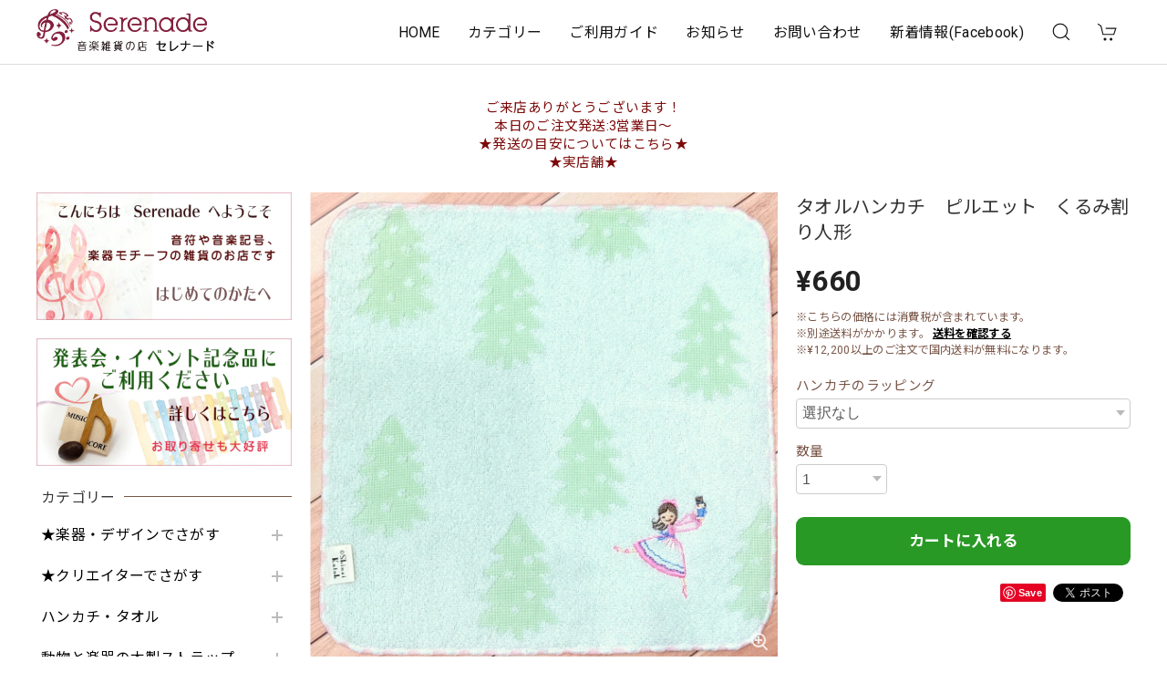

--- FILE ---
content_type: text/html; charset=UTF-8
request_url: https://www.musicgifts.jp/items/67445967
body_size: 60648
content:
<!DOCTYPE html>
<html lang="ja">
<head>

<link rel="stylesheet" type="text/css" href="https://cf-baseassets.thebase.in/f4b6c3d8016256dabdb041f8d171468a/asset/shop/BASEshop-c04794395695aab12cc9.css"/>
<meta charset="utf-8">
<meta name="viewport" content="width=device-width, initial-scale=1, viewport-fit=cover">

<link rel='canonical' href='https://www.musicgifts.jp/items/67445967' />


<title>タオルハンカチ　ピルエット　くるみ割り人形 | 音楽雑貨の店 セレナード</title>

<meta name="BASE-Theme-Name" content="Discovery">
<meta name="BASE-Theme-Version" content="1.251218">

<link rel='icon' type='image/png' href='https://base-ec2.akamaized.net/images/user/base_eraser/243277/favicon/fc294ebe837645f1ac997fe41700f387.png' />
<link rel='apple-touch-icon' sizes='180x180' href='https://base-ec2.akamaized.net/images/user/base_eraser/243277/favicon/fc294ebe837645f1ac997fe41700f387.png' />
<link rel='apple-touch-icon-precomposed' href='https://base-ec2.akamaized.net/images/user/base_eraser/243277/favicon/fc294ebe837645f1ac997fe41700f387.png' />

<script src="https://ajax.googleapis.com/ajax/libs/jquery/1.12.4/jquery.min.js"></script>


<link rel="preconnect" href="https://fonts.googleapis.com">
<link rel="preconnect" href="https://fonts.gstatic.com" crossorigin>
<link href="https://fonts.googleapis.com/css2?family=Noto+Sans+JP:wght@400;700&family=Roboto:wght@400;700&family=Oswald&display=swap" rel="stylesheet">
<link href="https://fonts.googleapis.com/css2?family=Quicksand&display=swap" rel="stylesheet">

<link rel="stylesheet" href="https://basefile.akamaized.net/dolcevivace-shopselect-net/60cb65ad5762e/uikit.min.css">
<link rel="stylesheet" href="https://basefile.akamaized.net/dolcevivace-shopselect-net/60cb6625b79cc/flickity.min.css">
<link rel="stylesheet" href="https://basefile.akamaized.net/dolcevivace-shopselect-net/66d595c32aace/glightbox.min.css">

<link rel="stylesheet" href="https://basefile.akamaized.net/dolcevivace-shopselect-net/68cd78f12b3e1/dolce.vita.min.css">

<!-- SP下部に購入ボタン固定表示 -->
<link rel="stylesheet" href="https://basefile.akamaized.net/dolcevivace-shopselect-net/614bc83b544e4/discovery.bc.min.css"><!-- PC 商品一覧を横に4アイテム表示 -->
<link rel="stylesheet" href="https://basefile.akamaized.net/dolcevivace-shopselect-net/60d36d06925cc/discovery.pc4.min.css"><!-- SP 商品一覧を横に3アイテム表示 -->
<link rel="stylesheet" href="https://basefile.akamaized.net/dolcevivace-shopselect-net/60d36d133e08c/discovery.sp3.min.css">
<meta name="description" content="【メール便は6枚まで】【ラッピングは有料です】大人気♪　優しい手触りのかわいい刺繍入り！シンジカトウ　タオルハンカチのバレエシリーズです。刺繍のバレリーナさんと、作品のデザインにもこだわっています♪発表会の贈り物、ご挨拶やちょっとしたプレゼントに。贈っても貰っても、どちらもきっと笑顔になれますよ ☆無撚糸パイルのタオルハンカチのやさしい肌ざわりと、抜群の吸水性が特徴の泉州タオルを、ぜひお試しください。☆OPP袋入り☆贈り物にはパッケージにリボンとシールを無料でお付けいたします。　ご希望の場合はご注文時に「リボンとシール希望」とお申し付けください。●素材：綿100％●サイズ：23ｘ23ｃｍ●日本製★メール便はハンカチ6枚まで、平袋ラッピングは3枚までです。　7枚以上、平袋ラッピング4枚以上は宅配便をお選びください。★ショッピングシステムの都合上、自動的に宅配便に変更となりません。★また、ラッピングや同梱の商品によっては1-2枚程度でも宅配便に変更となり、差額の送料をお預かりいたしますのでご了承ください。◆まとまった数量のご注文も対応いたします。在庫以上はお気軽にお問合せ下さいませ◆　お問い合わせ　⇒ https://thebase.in/inquiry/musicgifts◇ピルエットシリーズ◇　バレエ・バレリーナ・バレエ作品モチーフ　https://www.musicgifts.jp/categories/5471184◆シンジカトウ　タオルハンカチ一覧　https://www.musicgifts.jp/categories/3900989" />

<meta property="fb:app_id" content="350947278320210" />
<meta property="og:description" content="【メール便は6枚まで】【ラッピングは有料です】大人気♪　優しい手触りのかわいい刺繍入り！シンジカトウ　タオルハンカチのバレエシリーズです。刺繍のバレリーナさんと、作品のデザインにもこだわっています♪発表会の贈り物、ご挨拶やちょっとしたプレゼントに。贈っても貰っても、どちらもきっと笑顔になれますよ ☆無撚糸パイルのタオルハンカチのやさしい肌ざわりと、抜群の吸水性が特徴の泉州タオルを、ぜひお試しください。☆OPP袋入り☆贈り物にはパッケージにリボンとシールを無料でお付けいたします。　ご希望の場合はご注文時に「リボンとシール希望」とお申し付けください。●素材：綿100％●サイズ：23ｘ23ｃｍ●日本製★メール便はハンカチ6枚まで、平袋ラッピングは3枚までです。　7枚以上、平袋ラッピング4枚以上は宅配便をお選びください。★ショッピングシステムの都合上、自動的に宅配便に変更となりません。★また、ラッピングや同梱の商品によっては1-2枚程度でも宅配便に変更となり、差額の送料をお預かりいたしますのでご了承ください。◆まとまった数量のご注文も対応いたします。在庫以上はお気軽にお問合せ下さいませ◆　お問い合わせ　⇒ https://thebase.in/inquiry/musicgifts◇ピルエットシリーズ◇　バレエ・バレリーナ・バレエ作品モチーフ　https://www.musicgifts.jp/categories/5471184◆シンジカトウ　タオルハンカチ一覧　https://www.musicgifts.jp/categories/3900989" />
<meta property="og:title" content="タオルハンカチ　ピルエット　くるみ割り人形 | 音楽雑貨の店 セレナード " />
<meta property="og:image" content="https://baseec-img-mng.akamaized.net/images/item/origin/12102e56371df0c2ced655ed33de75e4.png?imformat=generic&q=90&im=Resize,width=1200,type=normal" />
<meta property="og:url" content="https://www.musicgifts.jp/items/67445967" />
<meta property="og:site_name" content="音楽雑貨の店 セレナード" />
<meta property="og:type" content="product" />

<meta property="product:price:amount" content="660" />
<meta property="product:price:currency" content="JPY" />
<meta property="product:product_link" content="https://www.musicgifts.jp/items/67445967" />

<meta name="twitter:card" content="summary_large_image" />
<meta name="twitter:site" content="@musicgifts_jp" />
<meta name="twitter:url" content="https://www.musicgifts.jp/items/67445967" />
<meta name="twitter:title" content="タオルハンカチ　ピルエット　くるみ割り人形 | 音楽雑貨の店 セレナード" />
<meta name="twitter:description" content="【メール便は6枚まで】【ラッピングは有料です】大人気♪　優しい手触りのかわいい刺繍入り！シンジカトウ　タオルハンカチのバレエシリーズです。刺繍のバレリーナさんと、作品のデザインにもこだわっています♪発表会の贈り物、ご挨拶やちょっとしたプレゼントに。贈っても貰っても、どちらもきっと笑顔になれますよ ☆無撚糸パイルのタオルハンカチのやさしい肌ざわりと、抜群の吸水性が特徴の泉州タオルを、ぜひお試しください。☆OPP袋入り☆贈り物にはパッケージにリボンとシールを無料でお付けいたします。　ご希望の場合はご注文時に「リボンとシール希望」とお申し付けください。●素材：綿100％●サイズ：23ｘ23ｃｍ●日本製★メール便はハンカチ6枚まで、平袋ラッピングは3枚までです。　7枚以上、平袋ラッピング4枚以上は宅配便をお選びください。★ショッピングシステムの都合上、自動的に宅配便に変更となりません。★また、ラッピングや同梱の商品によっては1-2枚程度でも宅配便に変更となり、差額の送料をお預かりいたしますのでご了承ください。◆まとまった数量のご注文も対応いたします。在庫以上はお気軽にお問合せ下さいませ◆　お問い合わせ　⇒ https://thebase.in/inquiry/musicgifts◇ピルエットシリーズ◇　バレエ・バレリーナ・バレエ作品モチーフ　https://www.musicgifts.jp/categories/5471184◆シンジカトウ　タオルハンカチ一覧　https://www.musicgifts.jp/categories/3900989" />
<meta name="twitter:image" content="https://baseec-img-mng.akamaized.net/images/item/origin/12102e56371df0c2ced655ed33de75e4.png?imformat=generic&q=90&im=Resize,width=1200,type=normal" />





<style type="text/css">
body { 
        background-image: none;
        background-color: #FFFFFF;
     }
</style>


<style>
/****** 全体設定 ******/
:root {
--dolce-text-color: #212121;--dolce-subtext-color: #795648;--dolce-a-color: #000000;--dolce-ahover-color: #EA2763;--dolce-cart-color: #299925;--dolce-title-color: #333333;--dolce-title-line-color: #795648;--dolce-sale-color: #E50F0D;--dolce-comming-color: #00C7B6;--dolce-takeout-color: #ff9800;--dolce-pre-color: #1e88e5;--dolce-lottery-color: #5e35b1;--dolce-community-color: #FFFFFF;--dolce-header-bg-color: #ffffff;--dolce-header-text-color: #111111;--dolce-footer-bg-color: #fafafa;--dolce-footer-text-color: #333333;--dolce-soldout-color: #D75251;--information-banner-height:0px;
}
main{ background-color: #ffffff; }
.uk-heading-line{ background: #ffffff; }
html { font-size : 18px; }
@media screen and (max-width : 959px) {
html{ font-size : calc(18px - 1px); }
}
.header-logo .logoText,
.footer-logo .logoText { font-family: 'Quicksand', -apple-system, BlinkMacSystemFont, "Helvetica Neue", "ヒラギノ角ゴ ProN W3", Hiragino Kaku Gothic ProN, Arial, "メイリオ", Meiryo, sans-serif !important; }
#dolce-itemdetail .item-price .proper-price,
.item .item-price.soldout .price,
#dolce-itemdetail .proper,
#dolce-itemdetail .item-price.soldout .price{ color: #d3d3d3; }

/****** パーツ用設定 ******/
#sidebar-menu .category-btn .cat-pic{ width:5px; }
#sidebar-menu .category-btn .cat-inner{width:5px;margin:0; }
#sidebar-menu .category-btn .cat-title{width: calc(100% - 45px); }
#sidebar-menu .medium-category{padding-left:20px !important; }
#sidebar-shipping{ border-color: #dddddd; }
#about-shipping .shipping,
#sidebar-shipping .shipping,
#footer-shipping .shipping{ color: #434343; }
#about-shipping .conditions,
#sidebar-shipping .conditions,
#sidebar-shipping .exclusion{ color: #BF6262; }
.attentionbox{ background: #FFFFFF; }
.attentionbox,
.attentionbox a,
.attentionbox a:hover{ color: #7C0A0A !important; }
#footer-payment .payment-item,
#dolce-about #payment .payment-label{
background: #EA2763; }


/****** インラインでの調整 ******/
@font-face {
font-family: "shopicon";
font-style: normal;
font-weight: normal;
src: url("https://www.musicgifts.jp//css/shopTemplate/fonts/shopicon.eot?md4x76");
src: url("https://www.musicgifts.jp//css/shopTemplate/fonts/shopicon.eot?md4x76#iefix")
format("embedded-opentype"),
url("https://www.musicgifts.jp//css/shopTemplate/fonts/shopicon.ttf?md4x76") format("truetype"),
url("https://www.musicgifts.jp//css/shopTemplate/fonts/shopicon.woff?md4x76") format("woff"),
url("https://www.musicgifts.jp//css/shopTemplate/fonts/shopicon.svg?md4x76#shopicon")
format("svg");
}
#header-box .uk-icon:hover,
header a:hover { color: #111111 !important; opacity: 0.7; }
footer a:hover { color: #333333 !important; opacity: 0.7; }
#appsItemDetailCustomTag .appsItemDetailCustomTag_heading{
font-size: 1.125rem !important;
line-height: 1.4rem !important;
margin-top: 30px !important;
}
#itemAttention .communityLabel{ background-color: #000 !important; }
.blogDetail h2 a,
.blogListMain h2 a{
color: #212121 !important;
}
.appsicon-crossCircle:before {
color: #000 !important;
}
.grecaptcha-badge{
z-index: 1000;
}
.ageVerificationWarning{
font-size: 1.8rem !important;
color: #212121 !important;}
.purchaseButtonModal__inputAreaLabel,
.purchaseButtonModal__ageVerificationWarningText{
color: #333 !important;}
/****** インラインでの調整 ******/

/* お知らせバナーApp */

/* メールマガジンApp */
#sidebar-mailmagazine{
margin-bottom:20px;}
.mailmagazine-text{
padding: 0 0 10px 5px;
font-size: 0.8125rem;}
.mailMagazineSubscribe_field {
display: flex;
padding-left: 5px;}
.mailMagazineSubscribe_input {
max-width: calc(100% - 80px);
width: 100%;
height: 34px;
background-color: #fff;
margin-right: 10px;}
.mailMagazineSubscribe_submit {
width: 70px;
height: 34px;
color: #fff;
font-size: 0.8125rem;
border-radius: 4px;
background-color: #252525;
cursor: pointer;}
@media (min-width: 960px) {
#footer-mailmagazine .mailMagazineSubscribe_input {
max-width: calc(100% - 70px);}
#footer-mailmagazine .mailMagazineSubscribe_submit {
width: 60px;}}
.mailMagazineSubscribe_submit:disabled {
background: #ccc;}
.mailMagazineSubscribe_confirm{
font-size: 0.8125rem;
padding: 0 0 0 5px;}

/* メンバーシップApp */

.bnplBanner {
padding: 8px 12px !important;
margin-top: 7px !important;}
.glightbox-container .ginner-container {
  height: auto;}

.easyOverseasSales__label,
.easyOverseasSalesArea__link{
  color: var(--dolce-text-color) !important; }
@media (max-width: 959px) {
.purchaseButton .easyOverseasSales .purchaseButton__btn {
  margin-top:0;}}
#bottom-cart:has(.easyOverseasSales) {
  display: none !important;}

.subsc-text{
  color: var(--dolce-text-color) !important;
  font-size: 13px !important;
  vertical-align: bottom;
  padding-right: 5px;}

</style>

<!-- Rewrite -->
<link rel="stylesheet" href="https://basefile.akamaized.net/dolcevivace-shopselect-net/60d36d5929808/discovery.last.min.css">


<script type="text/javascript">
	var _gaq = _gaq || [];
	var gtag = gtag || function(){};
</script>
			<script>
window.dataLayer = window.dataLayer || [];
window.dataLayer.push({

	
						'shopTheme': "market_dolcevivace-shopselect-net_60e5594e8cf2a",
		
				'shopId': "musicgifts",

						'itemId': "67445967",
		
				
							'itemPrice': 660,
			'GA4ViewItems': [
				{
					'item_id': "67445967",
					'item_name': "\u30bf\u30aa\u30eb\u30cf\u30f3\u30ab\u30c1\u3000\u30d4\u30eb\u30a8\u30c3\u30c8\u3000\u304f\u308b\u307f\u5272\u308a\u4eba\u5f62",
					'price': 660,
					'quantity': 1,
				}
			],
		
	
		});
</script>


<!-- Google Tag Manager for thebase.in-->
<noscript><iframe src="//www.googletagmanager.com/ns.html?id=GTM-K652NBTK"
height="0" width="0" style="display:none;visibility:hidden"></iframe></noscript>
<script>(function(w,d,s,l,i){w[l]=w[l]||[];w[l].push({'gtm.start':
new Date().getTime(),event:'gtm.js'});var f=d.getElementsByTagName(s)[0],
j=d.createElement(s),dl=l!='dataLayer'?'&l='+l:'';j.async=true;j.src=
'//www.googletagmanager.com/gtm.js?id='+i+dl;f.parentNode.insertBefore(j,f);
})(window,document,'script','dataLayer','GTM-K652NBTK');</script>
<!-- End Google Tag Manager -->

<script type="text/javascript">


</script>

	


<!-- Global site tag (gtag.js) -->
<script async src="https://www.googletagmanager.com/gtag/js?id=11050366158&l=gtagDataLayer"></script>
<script>  window.gtagDataLayer = window.gtagDataLayer || [];
  function gtag(){gtagDataLayer.push(arguments);}
  gtag('js', new Date());
  gtag('set', 'linker', {
    'domains': ['www.musicgifts.jp', 'c.thebase.in']
  });

      gtag('config', 'AW-11050366158', {
    'ecomm_pagetype': 'product',
    'ecomm_prodid': '67445967',
  });
  </script>
<!-- End Global site tag -->



	<!-- Facebook Pixel Code -->
	<script>
		!function(f,b,e,v,n,t,s){if(f.fbq)return;n=f.fbq=function(){n.callMethod?
			n.callMethod.apply(n,arguments):n.queue.push(arguments)};if(!f._fbq)f._fbq=n;
			n.push=n;n.loaded=!0;n.version='2.0';n.queue=[];t=b.createElement(e);t.async=!0;
			t.src=v;s=b.getElementsByTagName(e)[0];s.parentNode.insertBefore(t,s)}(window,
			document,'script','https://connect.facebook.net/en_US/fbevents.js');

			
		fbq('init', '687933472004838', {}, { agent: 'plthebase' });
		fbq('trackSingle', '687933472004838', 'PageView');

				const viewContentEventId = crypto.randomUUID();
		const viewContentEventIdObj = { eventID: viewContentEventId };
		fbq('trackSingle', '687933472004838', 'ViewContent', {"content_ids":["67445967"],"content_name":"\u30bf\u30aa\u30eb\u30cf\u30f3\u30ab\u30c1\u3000\u30d4\u30eb\u30a8\u30c3\u30c8\u3000\u304f\u308b\u307f\u5272\u308a\u4eba\u5f62","content_type":"product","contents":[{"id":"67445967","quantity":1,"item_price":660}],"currency":"JPY","value":660}, viewContentEventIdObj);
		data = JSON.parse('{"content_ids":["67445967"],"content_name":"\u30bf\u30aa\u30eb\u30cf\u30f3\u30ab\u30c1\u3000\u30d4\u30eb\u30a8\u30c3\u30c8\u3000\u304f\u308b\u307f\u5272\u308a\u4eba\u5f62","content_type":"product","contents":[{"id":"67445967","quantity":1,"item_price":660}],"currency":"JPY","value":660}');
		data.event_name = 'ViewContent';
		data.event_id = viewContentEventId;
				
		fbq('init', '928805641217080', {}, { agent: 'plthebase' });
		fbq('trackSingle', '928805641217080', 'PageView');

				const viewContentEventId = crypto.randomUUID();
		const viewContentEventIdObj = { eventID: viewContentEventId };
		fbq('trackSingle', '928805641217080', 'ViewContent', {"content_ids":["67445967"],"content_name":"\u30bf\u30aa\u30eb\u30cf\u30f3\u30ab\u30c1\u3000\u30d4\u30eb\u30a8\u30c3\u30c8\u3000\u304f\u308b\u307f\u5272\u308a\u4eba\u5f62","content_type":"product","contents":[{"id":"67445967","quantity":1,"item_price":660}],"currency":"JPY","value":660}, viewContentEventIdObj);
		data = JSON.parse('{"content_ids":["67445967"],"content_name":"\u30bf\u30aa\u30eb\u30cf\u30f3\u30ab\u30c1\u3000\u30d4\u30eb\u30a8\u30c3\u30c8\u3000\u304f\u308b\u307f\u5272\u308a\u4eba\u5f62","content_type":"product","contents":[{"id":"67445967","quantity":1,"item_price":660}],"currency":"JPY","value":660}');
		data.event_name = 'ViewContent';
		data.event_id = viewContentEventId;
				if (data) {
			(function(data) {
				window.addEventListener('load', function() {
					$.ajax({
						type: 'POST',
						url: "https://www.musicgifts.jp/facebook/conversion/",
						dataType: 'json',
						data: data,
						success: function (data) {},
					})
				})
			})(data)
		}

	</script>
	<!-- End Facebook Pixel Code -->



	


<meta name="cot:primaryColor" content="#AA4F37"><meta name="cot:accentColor" content="#8f3d44"><meta name="cot:textColor" content="#705F5F"><meta name="cot:lightTextColor" content="#ffffff"><meta name="cot:complementaryColor" content="#795648"><meta name="cot:titleColor" content="#9B5032">

	

	<script type="text/javascript">
		;window.NREUM||(NREUM={});NREUM.init={distributed_tracing:{enabled:true},privacy:{cookies_enabled:true},ajax:{deny_list:["bam.nr-data.net"]}};

		;NREUM.loader_config={accountID:"2907216",trustKey:"2804831",agentID:"663072695",licenseKey:"NRJS-4c41e18b2dabf750af0",applicationID:"663072695"}
		;NREUM.info={beacon:"bam.nr-data.net",errorBeacon:"bam.nr-data.net",licenseKey:"NRJS-4c41e18b2dabf750af0",applicationID:"663072695",sa:1}

		;/*! For license information please see nr-loader-spa-1.236.0.min.js.LICENSE.txt */
		(()=>{"use strict";var e,t,r={5763:(e,t,r)=>{r.d(t,{P_:()=>l,Mt:()=>g,C5:()=>s,DL:()=>v,OP:()=>T,lF:()=>D,Yu:()=>y,Dg:()=>h,CX:()=>c,GE:()=>b,sU:()=>_});var n=r(8632),i=r(9567);const o={beacon:n.ce.beacon,errorBeacon:n.ce.errorBeacon,licenseKey:void 0,applicationID:void 0,sa:void 0,queueTime:void 0,applicationTime:void 0,ttGuid:void 0,user:void 0,account:void 0,product:void 0,extra:void 0,jsAttributes:{},userAttributes:void 0,atts:void 0,transactionName:void 0,tNamePlain:void 0},a={};function s(e){if(!e)throw new Error("All info objects require an agent identifier!");if(!a[e])throw new Error("Info for ".concat(e," was never set"));return a[e]}function c(e,t){if(!e)throw new Error("All info objects require an agent identifier!");a[e]=(0,i.D)(t,o),(0,n.Qy)(e,a[e],"info")}var u=r(7056);const d=()=>{const e={blockSelector:"[data-nr-block]",maskInputOptions:{password:!0}};return{allow_bfcache:!0,privacy:{cookies_enabled:!0},ajax:{deny_list:void 0,enabled:!0,harvestTimeSeconds:10},distributed_tracing:{enabled:void 0,exclude_newrelic_header:void 0,cors_use_newrelic_header:void 0,cors_use_tracecontext_headers:void 0,allowed_origins:void 0},session:{domain:void 0,expiresMs:u.oD,inactiveMs:u.Hb},ssl:void 0,obfuscate:void 0,jserrors:{enabled:!0,harvestTimeSeconds:10},metrics:{enabled:!0},page_action:{enabled:!0,harvestTimeSeconds:30},page_view_event:{enabled:!0},page_view_timing:{enabled:!0,harvestTimeSeconds:30,long_task:!1},session_trace:{enabled:!0,harvestTimeSeconds:10},harvest:{tooManyRequestsDelay:60},session_replay:{enabled:!1,harvestTimeSeconds:60,sampleRate:.1,errorSampleRate:.1,maskTextSelector:"*",maskAllInputs:!0,get blockClass(){return"nr-block"},get ignoreClass(){return"nr-ignore"},get maskTextClass(){return"nr-mask"},get blockSelector(){return e.blockSelector},set blockSelector(t){e.blockSelector+=",".concat(t)},get maskInputOptions(){return e.maskInputOptions},set maskInputOptions(t){e.maskInputOptions={...t,password:!0}}},spa:{enabled:!0,harvestTimeSeconds:10}}},f={};function l(e){if(!e)throw new Error("All configuration objects require an agent identifier!");if(!f[e])throw new Error("Configuration for ".concat(e," was never set"));return f[e]}function h(e,t){if(!e)throw new Error("All configuration objects require an agent identifier!");f[e]=(0,i.D)(t,d()),(0,n.Qy)(e,f[e],"config")}function g(e,t){if(!e)throw new Error("All configuration objects require an agent identifier!");var r=l(e);if(r){for(var n=t.split("."),i=0;i<n.length-1;i++)if("object"!=typeof(r=r[n[i]]))return;r=r[n[n.length-1]]}return r}const p={accountID:void 0,trustKey:void 0,agentID:void 0,licenseKey:void 0,applicationID:void 0,xpid:void 0},m={};function v(e){if(!e)throw new Error("All loader-config objects require an agent identifier!");if(!m[e])throw new Error("LoaderConfig for ".concat(e," was never set"));return m[e]}function b(e,t){if(!e)throw new Error("All loader-config objects require an agent identifier!");m[e]=(0,i.D)(t,p),(0,n.Qy)(e,m[e],"loader_config")}const y=(0,n.mF)().o;var w=r(385),x=r(6818);const A={buildEnv:x.Re,bytesSent:{},queryBytesSent:{},customTransaction:void 0,disabled:!1,distMethod:x.gF,isolatedBacklog:!1,loaderType:void 0,maxBytes:3e4,offset:Math.floor(w._A?.performance?.timeOrigin||w._A?.performance?.timing?.navigationStart||Date.now()),onerror:void 0,origin:""+w._A.location,ptid:void 0,releaseIds:{},session:void 0,xhrWrappable:"function"==typeof w._A.XMLHttpRequest?.prototype?.addEventListener,version:x.q4},E={};function T(e){if(!e)throw new Error("All runtime objects require an agent identifier!");if(!E[e])throw new Error("Runtime for ".concat(e," was never set"));return E[e]}function _(e,t){if(!e)throw new Error("All runtime objects require an agent identifier!");E[e]=(0,i.D)(t,A),(0,n.Qy)(e,E[e],"runtime")}function D(e){return function(e){try{const t=s(e);return!!t.licenseKey&&!!t.errorBeacon&&!!t.applicationID}catch(e){return!1}}(e)}},9567:(e,t,r)=>{r.d(t,{D:()=>i});var n=r(50);function i(e,t){try{if(!e||"object"!=typeof e)return(0,n.Z)("Setting a Configurable requires an object as input");if(!t||"object"!=typeof t)return(0,n.Z)("Setting a Configurable requires a model to set its initial properties");const r=Object.create(Object.getPrototypeOf(t),Object.getOwnPropertyDescriptors(t)),o=0===Object.keys(r).length?e:r;for(let a in o)if(void 0!==e[a])try{"object"==typeof e[a]&&"object"==typeof t[a]?r[a]=i(e[a],t[a]):r[a]=e[a]}catch(e){(0,n.Z)("An error occurred while setting a property of a Configurable",e)}return r}catch(e){(0,n.Z)("An error occured while setting a Configurable",e)}}},6818:(e,t,r)=>{r.d(t,{Re:()=>i,gF:()=>o,q4:()=>n});const n="1.236.0",i="PROD",o="CDN"},385:(e,t,r)=>{r.d(t,{FN:()=>a,IF:()=>u,Nk:()=>f,Tt:()=>s,_A:()=>o,il:()=>n,pL:()=>c,v6:()=>i,w1:()=>d});const n="undefined"!=typeof window&&!!window.document,i="undefined"!=typeof WorkerGlobalScope&&("undefined"!=typeof self&&self instanceof WorkerGlobalScope&&self.navigator instanceof WorkerNavigator||"undefined"!=typeof globalThis&&globalThis instanceof WorkerGlobalScope&&globalThis.navigator instanceof WorkerNavigator),o=n?window:"undefined"!=typeof WorkerGlobalScope&&("undefined"!=typeof self&&self instanceof WorkerGlobalScope&&self||"undefined"!=typeof globalThis&&globalThis instanceof WorkerGlobalScope&&globalThis),a=""+o?.location,s=/iPad|iPhone|iPod/.test(navigator.userAgent),c=s&&"undefined"==typeof SharedWorker,u=(()=>{const e=navigator.userAgent.match(/Firefox[/\s](\d+\.\d+)/);return Array.isArray(e)&&e.length>=2?+e[1]:0})(),d=Boolean(n&&window.document.documentMode),f=!!navigator.sendBeacon},1117:(e,t,r)=>{r.d(t,{w:()=>o});var n=r(50);const i={agentIdentifier:"",ee:void 0};class o{constructor(e){try{if("object"!=typeof e)return(0,n.Z)("shared context requires an object as input");this.sharedContext={},Object.assign(this.sharedContext,i),Object.entries(e).forEach((e=>{let[t,r]=e;Object.keys(i).includes(t)&&(this.sharedContext[t]=r)}))}catch(e){(0,n.Z)("An error occured while setting SharedContext",e)}}}},8e3:(e,t,r)=>{r.d(t,{L:()=>d,R:()=>c});var n=r(2177),i=r(1284),o=r(4322),a=r(3325);const s={};function c(e,t){const r={staged:!1,priority:a.p[t]||0};u(e),s[e].get(t)||s[e].set(t,r)}function u(e){e&&(s[e]||(s[e]=new Map))}function d(){let e=arguments.length>0&&void 0!==arguments[0]?arguments[0]:"",t=arguments.length>1&&void 0!==arguments[1]?arguments[1]:"feature";if(u(e),!e||!s[e].get(t))return a(t);s[e].get(t).staged=!0;const r=[...s[e]];function a(t){const r=e?n.ee.get(e):n.ee,a=o.X.handlers;if(r.backlog&&a){var s=r.backlog[t],c=a[t];if(c){for(var u=0;s&&u<s.length;++u)f(s[u],c);(0,i.D)(c,(function(e,t){(0,i.D)(t,(function(t,r){r[0].on(e,r[1])}))}))}delete a[t],r.backlog[t]=null,r.emit("drain-"+t,[])}}r.every((e=>{let[t,r]=e;return r.staged}))&&(r.sort(((e,t)=>e[1].priority-t[1].priority)),r.forEach((e=>{let[t]=e;a(t)})))}function f(e,t){var r=e[1];(0,i.D)(t[r],(function(t,r){var n=e[0];if(r[0]===n){var i=r[1],o=e[3],a=e[2];i.apply(o,a)}}))}},2177:(e,t,r)=>{r.d(t,{c:()=>f,ee:()=>u});var n=r(8632),i=r(2210),o=r(1284),a=r(5763),s="nr@context";let c=(0,n.fP)();var u;function d(){}function f(e){return(0,i.X)(e,s,l)}function l(){return new d}function h(){u.aborted=!0,u.backlog={}}c.ee?u=c.ee:(u=function e(t,r){var n={},c={},f={},g=!1;try{g=16===r.length&&(0,a.OP)(r).isolatedBacklog}catch(e){}var p={on:b,addEventListener:b,removeEventListener:y,emit:v,get:x,listeners:w,context:m,buffer:A,abort:h,aborted:!1,isBuffering:E,debugId:r,backlog:g?{}:t&&"object"==typeof t.backlog?t.backlog:{}};return p;function m(e){return e&&e instanceof d?e:e?(0,i.X)(e,s,l):l()}function v(e,r,n,i,o){if(!1!==o&&(o=!0),!u.aborted||i){t&&o&&t.emit(e,r,n);for(var a=m(n),s=w(e),d=s.length,f=0;f<d;f++)s[f].apply(a,r);var l=T()[c[e]];return l&&l.push([p,e,r,a]),a}}function b(e,t){n[e]=w(e).concat(t)}function y(e,t){var r=n[e];if(r)for(var i=0;i<r.length;i++)r[i]===t&&r.splice(i,1)}function w(e){return n[e]||[]}function x(t){return f[t]=f[t]||e(p,t)}function A(e,t){var r=T();p.aborted||(0,o.D)(e,(function(e,n){t=t||"feature",c[n]=t,t in r||(r[t]=[])}))}function E(e){return!!T()[c[e]]}function T(){return p.backlog}}(void 0,"globalEE"),c.ee=u)},5546:(e,t,r)=>{r.d(t,{E:()=>n,p:()=>i});var n=r(2177).ee.get("handle");function i(e,t,r,i,o){o?(o.buffer([e],i),o.emit(e,t,r)):(n.buffer([e],i),n.emit(e,t,r))}},4322:(e,t,r)=>{r.d(t,{X:()=>o});var n=r(5546);o.on=a;var i=o.handlers={};function o(e,t,r,o){a(o||n.E,i,e,t,r)}function a(e,t,r,i,o){o||(o="feature"),e||(e=n.E);var a=t[o]=t[o]||{};(a[r]=a[r]||[]).push([e,i])}},3239:(e,t,r)=>{r.d(t,{bP:()=>s,iz:()=>c,m$:()=>a});var n=r(385);let i=!1,o=!1;try{const e={get passive(){return i=!0,!1},get signal(){return o=!0,!1}};n._A.addEventListener("test",null,e),n._A.removeEventListener("test",null,e)}catch(e){}function a(e,t){return i||o?{capture:!!e,passive:i,signal:t}:!!e}function s(e,t){let r=arguments.length>2&&void 0!==arguments[2]&&arguments[2],n=arguments.length>3?arguments[3]:void 0;window.addEventListener(e,t,a(r,n))}function c(e,t){let r=arguments.length>2&&void 0!==arguments[2]&&arguments[2],n=arguments.length>3?arguments[3]:void 0;document.addEventListener(e,t,a(r,n))}},4402:(e,t,r)=>{r.d(t,{Ht:()=>u,M:()=>c,Rl:()=>a,ky:()=>s});var n=r(385);const i="xxxxxxxx-xxxx-4xxx-yxxx-xxxxxxxxxxxx";function o(e,t){return e?15&e[t]:16*Math.random()|0}function a(){const e=n._A?.crypto||n._A?.msCrypto;let t,r=0;return e&&e.getRandomValues&&(t=e.getRandomValues(new Uint8Array(31))),i.split("").map((e=>"x"===e?o(t,++r).toString(16):"y"===e?(3&o()|8).toString(16):e)).join("")}function s(e){const t=n._A?.crypto||n._A?.msCrypto;let r,i=0;t&&t.getRandomValues&&(r=t.getRandomValues(new Uint8Array(31)));const a=[];for(var s=0;s<e;s++)a.push(o(r,++i).toString(16));return a.join("")}function c(){return s(16)}function u(){return s(32)}},7056:(e,t,r)=>{r.d(t,{Bq:()=>n,Hb:()=>o,oD:()=>i});const n="NRBA",i=144e5,o=18e5},7894:(e,t,r)=>{function n(){return Math.round(performance.now())}r.d(t,{z:()=>n})},7243:(e,t,r)=>{r.d(t,{e:()=>o});var n=r(385),i={};function o(e){if(e in i)return i[e];if(0===(e||"").indexOf("data:"))return{protocol:"data"};let t;var r=n._A?.location,o={};if(n.il)t=document.createElement("a"),t.href=e;else try{t=new URL(e,r.href)}catch(e){return o}o.port=t.port;var a=t.href.split("://");!o.port&&a[1]&&(o.port=a[1].split("/")[0].split("@").pop().split(":")[1]),o.port&&"0"!==o.port||(o.port="https"===a[0]?"443":"80"),o.hostname=t.hostname||r.hostname,o.pathname=t.pathname,o.protocol=a[0],"/"!==o.pathname.charAt(0)&&(o.pathname="/"+o.pathname);var s=!t.protocol||":"===t.protocol||t.protocol===r.protocol,c=t.hostname===r.hostname&&t.port===r.port;return o.sameOrigin=s&&(!t.hostname||c),"/"===o.pathname&&(i[e]=o),o}},50:(e,t,r)=>{function n(e,t){"function"==typeof console.warn&&(console.warn("New Relic: ".concat(e)),t&&console.warn(t))}r.d(t,{Z:()=>n})},2587:(e,t,r)=>{r.d(t,{N:()=>c,T:()=>u});var n=r(2177),i=r(5546),o=r(8e3),a=r(3325);const s={stn:[a.D.sessionTrace],err:[a.D.jserrors,a.D.metrics],ins:[a.D.pageAction],spa:[a.D.spa],sr:[a.D.sessionReplay,a.D.sessionTrace]};function c(e,t){const r=n.ee.get(t);e&&"object"==typeof e&&(Object.entries(e).forEach((e=>{let[t,n]=e;void 0===u[t]&&(s[t]?s[t].forEach((e=>{n?(0,i.p)("feat-"+t,[],void 0,e,r):(0,i.p)("block-"+t,[],void 0,e,r),(0,i.p)("rumresp-"+t,[Boolean(n)],void 0,e,r)})):n&&(0,i.p)("feat-"+t,[],void 0,void 0,r),u[t]=Boolean(n))})),Object.keys(s).forEach((e=>{void 0===u[e]&&(s[e]?.forEach((t=>(0,i.p)("rumresp-"+e,[!1],void 0,t,r))),u[e]=!1)})),(0,o.L)(t,a.D.pageViewEvent))}const u={}},2210:(e,t,r)=>{r.d(t,{X:()=>i});var n=Object.prototype.hasOwnProperty;function i(e,t,r){if(n.call(e,t))return e[t];var i=r();if(Object.defineProperty&&Object.keys)try{return Object.defineProperty(e,t,{value:i,writable:!0,enumerable:!1}),i}catch(e){}return e[t]=i,i}},1284:(e,t,r)=>{r.d(t,{D:()=>n});const n=(e,t)=>Object.entries(e||{}).map((e=>{let[r,n]=e;return t(r,n)}))},4351:(e,t,r)=>{r.d(t,{P:()=>o});var n=r(2177);const i=()=>{const e=new WeakSet;return(t,r)=>{if("object"==typeof r&&null!==r){if(e.has(r))return;e.add(r)}return r}};function o(e){try{return JSON.stringify(e,i())}catch(e){try{n.ee.emit("internal-error",[e])}catch(e){}}}},3960:(e,t,r)=>{r.d(t,{K:()=>a,b:()=>o});var n=r(3239);function i(){return"undefined"==typeof document||"complete"===document.readyState}function o(e,t){if(i())return e();(0,n.bP)("load",e,t)}function a(e){if(i())return e();(0,n.iz)("DOMContentLoaded",e)}},8632:(e,t,r)=>{r.d(t,{EZ:()=>u,Qy:()=>c,ce:()=>o,fP:()=>a,gG:()=>d,mF:()=>s});var n=r(7894),i=r(385);const o={beacon:"bam.nr-data.net",errorBeacon:"bam.nr-data.net"};function a(){return i._A.NREUM||(i._A.NREUM={}),void 0===i._A.newrelic&&(i._A.newrelic=i._A.NREUM),i._A.NREUM}function s(){let e=a();return e.o||(e.o={ST:i._A.setTimeout,SI:i._A.setImmediate,CT:i._A.clearTimeout,XHR:i._A.XMLHttpRequest,REQ:i._A.Request,EV:i._A.Event,PR:i._A.Promise,MO:i._A.MutationObserver,FETCH:i._A.fetch}),e}function c(e,t,r){let i=a();const o=i.initializedAgents||{},s=o[e]||{};return Object.keys(s).length||(s.initializedAt={ms:(0,n.z)(),date:new Date}),i.initializedAgents={...o,[e]:{...s,[r]:t}},i}function u(e,t){a()[e]=t}function d(){return function(){let e=a();const t=e.info||{};e.info={beacon:o.beacon,errorBeacon:o.errorBeacon,...t}}(),function(){let e=a();const t=e.init||{};e.init={...t}}(),s(),function(){let e=a();const t=e.loader_config||{};e.loader_config={...t}}(),a()}},7956:(e,t,r)=>{r.d(t,{N:()=>i});var n=r(3239);function i(e){let t=arguments.length>1&&void 0!==arguments[1]&&arguments[1],r=arguments.length>2?arguments[2]:void 0,i=arguments.length>3?arguments[3]:void 0;return void(0,n.iz)("visibilitychange",(function(){if(t)return void("hidden"==document.visibilityState&&e());e(document.visibilityState)}),r,i)}},1214:(e,t,r)=>{r.d(t,{em:()=>v,u5:()=>N,QU:()=>S,_L:()=>I,Gm:()=>L,Lg:()=>M,gy:()=>U,BV:()=>Q,Kf:()=>ee});var n=r(2177);const i="nr@original";var o=Object.prototype.hasOwnProperty,a=!1;function s(e,t){return e||(e=n.ee),r.inPlace=function(e,t,n,i,o){n||(n="");var a,s,c,u="-"===n.charAt(0);for(c=0;c<t.length;c++)d(a=e[s=t[c]])||(e[s]=r(a,u?s+n:n,i,s,o))},r.flag=i,r;function r(t,r,n,a,s){return d(t)?t:(r||(r=""),nrWrapper[i]=t,u(t,nrWrapper,e),nrWrapper);function nrWrapper(){var i,u,d,f;try{u=this,i=[...arguments],d="function"==typeof n?n(i,u):n||{}}catch(t){c([t,"",[i,u,a],d],e)}o(r+"start",[i,u,a],d,s);try{return f=t.apply(u,i)}catch(e){throw o(r+"err",[i,u,e],d,s),e}finally{o(r+"end",[i,u,f],d,s)}}}function o(r,n,i,o){if(!a||t){var s=a;a=!0;try{e.emit(r,n,i,t,o)}catch(t){c([t,r,n,i],e)}a=s}}}function c(e,t){t||(t=n.ee);try{t.emit("internal-error",e)}catch(e){}}function u(e,t,r){if(Object.defineProperty&&Object.keys)try{return Object.keys(e).forEach((function(r){Object.defineProperty(t,r,{get:function(){return e[r]},set:function(t){return e[r]=t,t}})})),t}catch(e){c([e],r)}for(var n in e)o.call(e,n)&&(t[n]=e[n]);return t}function d(e){return!(e&&e instanceof Function&&e.apply&&!e[i])}var f=r(2210),l=r(385);const h={},g=XMLHttpRequest,p="addEventListener",m="removeEventListener";function v(e){var t=function(e){return(e||n.ee).get("events")}(e);if(h[t.debugId]++)return t;h[t.debugId]=1;var r=s(t,!0);function i(e){r.inPlace(e,[p,m],"-",o)}function o(e,t){return e[1]}return"getPrototypeOf"in Object&&(l.il&&b(document,i),b(l._A,i),b(g.prototype,i)),t.on(p+"-start",(function(e,t){var n=e[1];if(null!==n&&("function"==typeof n||"object"==typeof n)){var i=(0,f.X)(n,"nr@wrapped",(function(){var e={object:function(){if("function"!=typeof n.handleEvent)return;return n.handleEvent.apply(n,arguments)},function:n}[typeof n];return e?r(e,"fn-",null,e.name||"anonymous"):n}));this.wrapped=e[1]=i}})),t.on(m+"-start",(function(e){e[1]=this.wrapped||e[1]})),t}function b(e,t){let r=e;for(;"object"==typeof r&&!Object.prototype.hasOwnProperty.call(r,p);)r=Object.getPrototypeOf(r);for(var n=arguments.length,i=new Array(n>2?n-2:0),o=2;o<n;o++)i[o-2]=arguments[o];r&&t(r,...i)}var y="fetch-",w=y+"body-",x=["arrayBuffer","blob","json","text","formData"],A=l._A.Request,E=l._A.Response,T="prototype",_="nr@context";const D={};function N(e){const t=function(e){return(e||n.ee).get("fetch")}(e);if(!(A&&E&&l._A.fetch))return t;if(D[t.debugId]++)return t;function r(e,r,n){var i=e[r];"function"==typeof i&&(e[r]=function(){var e,r=[...arguments],o={};t.emit(n+"before-start",[r],o),o[_]&&o[_].dt&&(e=o[_].dt);var a=i.apply(this,r);return t.emit(n+"start",[r,e],a),a.then((function(e){return t.emit(n+"end",[null,e],a),e}),(function(e){throw t.emit(n+"end",[e],a),e}))})}return D[t.debugId]=1,x.forEach((e=>{r(A[T],e,w),r(E[T],e,w)})),r(l._A,"fetch",y),t.on(y+"end",(function(e,r){var n=this;if(r){var i=r.headers.get("content-length");null!==i&&(n.rxSize=i),t.emit(y+"done",[null,r],n)}else t.emit(y+"done",[e],n)})),t}const O={},j=["pushState","replaceState"];function S(e){const t=function(e){return(e||n.ee).get("history")}(e);return!l.il||O[t.debugId]++||(O[t.debugId]=1,s(t).inPlace(window.history,j,"-")),t}var P=r(3239);const C={},R=["appendChild","insertBefore","replaceChild"];function I(e){const t=function(e){return(e||n.ee).get("jsonp")}(e);if(!l.il||C[t.debugId])return t;C[t.debugId]=!0;var r=s(t),i=/[?&](?:callback|cb)=([^&#]+)/,o=/(.*)\.([^.]+)/,a=/^(\w+)(\.|$)(.*)$/;function c(e,t){var r=e.match(a),n=r[1],i=r[3];return i?c(i,t[n]):t[n]}return r.inPlace(Node.prototype,R,"dom-"),t.on("dom-start",(function(e){!function(e){if(!e||"string"!=typeof e.nodeName||"script"!==e.nodeName.toLowerCase())return;if("function"!=typeof e.addEventListener)return;var n=(a=e.src,s=a.match(i),s?s[1]:null);var a,s;if(!n)return;var u=function(e){var t=e.match(o);if(t&&t.length>=3)return{key:t[2],parent:c(t[1],window)};return{key:e,parent:window}}(n);if("function"!=typeof u.parent[u.key])return;var d={};function f(){t.emit("jsonp-end",[],d),e.removeEventListener("load",f,(0,P.m$)(!1)),e.removeEventListener("error",l,(0,P.m$)(!1))}function l(){t.emit("jsonp-error",[],d),t.emit("jsonp-end",[],d),e.removeEventListener("load",f,(0,P.m$)(!1)),e.removeEventListener("error",l,(0,P.m$)(!1))}r.inPlace(u.parent,[u.key],"cb-",d),e.addEventListener("load",f,(0,P.m$)(!1)),e.addEventListener("error",l,(0,P.m$)(!1)),t.emit("new-jsonp",[e.src],d)}(e[0])})),t}var k=r(5763);const H={};function L(e){const t=function(e){return(e||n.ee).get("mutation")}(e);if(!l.il||H[t.debugId])return t;H[t.debugId]=!0;var r=s(t),i=k.Yu.MO;return i&&(window.MutationObserver=function(e){return this instanceof i?new i(r(e,"fn-")):i.apply(this,arguments)},MutationObserver.prototype=i.prototype),t}const z={};function M(e){const t=function(e){return(e||n.ee).get("promise")}(e);if(z[t.debugId])return t;z[t.debugId]=!0;var r=n.c,o=s(t),a=k.Yu.PR;return a&&function(){function e(r){var n=t.context(),i=o(r,"executor-",n,null,!1);const s=Reflect.construct(a,[i],e);return t.context(s).getCtx=function(){return n},s}l._A.Promise=e,Object.defineProperty(e,"name",{value:"Promise"}),e.toString=function(){return a.toString()},Object.setPrototypeOf(e,a),["all","race"].forEach((function(r){const n=a[r];e[r]=function(e){let i=!1;[...e||[]].forEach((e=>{this.resolve(e).then(a("all"===r),a(!1))}));const o=n.apply(this,arguments);return o;function a(e){return function(){t.emit("propagate",[null,!i],o,!1,!1),i=i||!e}}}})),["resolve","reject"].forEach((function(r){const n=a[r];e[r]=function(e){const r=n.apply(this,arguments);return e!==r&&t.emit("propagate",[e,!0],r,!1,!1),r}})),e.prototype=a.prototype;const n=a.prototype.then;a.prototype.then=function(){var e=this,i=r(e);i.promise=e;for(var a=arguments.length,s=new Array(a),c=0;c<a;c++)s[c]=arguments[c];s[0]=o(s[0],"cb-",i,null,!1),s[1]=o(s[1],"cb-",i,null,!1);const u=n.apply(this,s);return i.nextPromise=u,t.emit("propagate",[e,!0],u,!1,!1),u},a.prototype.then[i]=n,t.on("executor-start",(function(e){e[0]=o(e[0],"resolve-",this,null,!1),e[1]=o(e[1],"resolve-",this,null,!1)})),t.on("executor-err",(function(e,t,r){e[1](r)})),t.on("cb-end",(function(e,r,n){t.emit("propagate",[n,!0],this.nextPromise,!1,!1)})),t.on("propagate",(function(e,r,n){this.getCtx&&!r||(this.getCtx=function(){if(e instanceof Promise)var r=t.context(e);return r&&r.getCtx?r.getCtx():this})}))}(),t}const B={},F="requestAnimationFrame";function U(e){const t=function(e){return(e||n.ee).get("raf")}(e);if(!l.il||B[t.debugId]++)return t;B[t.debugId]=1;var r=s(t);return r.inPlace(window,[F],"raf-"),t.on("raf-start",(function(e){e[0]=r(e[0],"fn-")})),t}const q={},G="setTimeout",V="setInterval",X="clearTimeout",W="-start",Z="-",$=[G,"setImmediate",V,X,"clearImmediate"];function Q(e){const t=function(e){return(e||n.ee).get("timer")}(e);if(q[t.debugId]++)return t;q[t.debugId]=1;var r=s(t);return r.inPlace(l._A,$.slice(0,2),G+Z),r.inPlace(l._A,$.slice(2,3),V+Z),r.inPlace(l._A,$.slice(3),X+Z),t.on(V+W,(function(e,t,n){e[0]=r(e[0],"fn-",null,n)})),t.on(G+W,(function(e,t,n){this.method=n,this.timerDuration=isNaN(e[1])?0:+e[1],e[0]=r(e[0],"fn-",this,n)})),t}var Y=r(50);const K={},J=["open","send"];function ee(e){var t=e||n.ee;const r=function(e){return(e||n.ee).get("xhr")}(t);if(K[r.debugId]++)return r;K[r.debugId]=1,v(t);var i=s(r),o=k.Yu.XHR,a=k.Yu.MO,c=k.Yu.PR,u=k.Yu.SI,d="readystatechange",f=["onload","onerror","onabort","onloadstart","onloadend","onprogress","ontimeout"],h=[],g=l._A.XMLHttpRequest.listeners,p=l._A.XMLHttpRequest=function(e){var t=new o(e);function n(){try{r.emit("new-xhr",[t],t),t.addEventListener(d,b,(0,P.m$)(!1))}catch(e){(0,Y.Z)("An error occured while intercepting XHR",e);try{r.emit("internal-error",[e])}catch(e){}}}return this.listeners=g?[...g,n]:[n],this.listeners.forEach((e=>e())),t};function m(e,t){i.inPlace(t,["onreadystatechange"],"fn-",E)}function b(){var e=this,t=r.context(e);e.readyState>3&&!t.resolved&&(t.resolved=!0,r.emit("xhr-resolved",[],e)),i.inPlace(e,f,"fn-",E)}if(function(e,t){for(var r in e)t[r]=e[r]}(o,p),p.prototype=o.prototype,i.inPlace(p.prototype,J,"-xhr-",E),r.on("send-xhr-start",(function(e,t){m(e,t),function(e){h.push(e),a&&(y?y.then(A):u?u(A):(w=-w,x.data=w))}(t)})),r.on("open-xhr-start",m),a){var y=c&&c.resolve();if(!u&&!c){var w=1,x=document.createTextNode(w);new a(A).observe(x,{characterData:!0})}}else t.on("fn-end",(function(e){e[0]&&e[0].type===d||A()}));function A(){for(var e=0;e<h.length;e++)m(0,h[e]);h.length&&(h=[])}function E(e,t){return t}return r}},7825:(e,t,r)=>{r.d(t,{t:()=>n});const n=r(3325).D.ajax},6660:(e,t,r)=>{r.d(t,{A:()=>i,t:()=>n});const n=r(3325).D.jserrors,i="nr@seenError"},3081:(e,t,r)=>{r.d(t,{gF:()=>o,mY:()=>i,t9:()=>n,vz:()=>s,xS:()=>a});const n=r(3325).D.metrics,i="sm",o="cm",a="storeSupportabilityMetrics",s="storeEventMetrics"},4649:(e,t,r)=>{r.d(t,{t:()=>n});const n=r(3325).D.pageAction},7633:(e,t,r)=>{r.d(t,{Dz:()=>i,OJ:()=>a,qw:()=>o,t9:()=>n});const n=r(3325).D.pageViewEvent,i="firstbyte",o="domcontent",a="windowload"},9251:(e,t,r)=>{r.d(t,{t:()=>n});const n=r(3325).D.pageViewTiming},3614:(e,t,r)=>{r.d(t,{BST_RESOURCE:()=>i,END:()=>s,FEATURE_NAME:()=>n,FN_END:()=>u,FN_START:()=>c,PUSH_STATE:()=>d,RESOURCE:()=>o,START:()=>a});const n=r(3325).D.sessionTrace,i="bstResource",o="resource",a="-start",s="-end",c="fn"+a,u="fn"+s,d="pushState"},7836:(e,t,r)=>{r.d(t,{BODY:()=>A,CB_END:()=>E,CB_START:()=>u,END:()=>x,FEATURE_NAME:()=>i,FETCH:()=>_,FETCH_BODY:()=>v,FETCH_DONE:()=>m,FETCH_START:()=>p,FN_END:()=>c,FN_START:()=>s,INTERACTION:()=>l,INTERACTION_API:()=>d,INTERACTION_EVENTS:()=>o,JSONP_END:()=>b,JSONP_NODE:()=>g,JS_TIME:()=>T,MAX_TIMER_BUDGET:()=>a,REMAINING:()=>f,SPA_NODE:()=>h,START:()=>w,originalSetTimeout:()=>y});var n=r(5763);const i=r(3325).D.spa,o=["click","submit","keypress","keydown","keyup","change"],a=999,s="fn-start",c="fn-end",u="cb-start",d="api-ixn-",f="remaining",l="interaction",h="spaNode",g="jsonpNode",p="fetch-start",m="fetch-done",v="fetch-body-",b="jsonp-end",y=n.Yu.ST,w="-start",x="-end",A="-body",E="cb"+x,T="jsTime",_="fetch"},5938:(e,t,r)=>{r.d(t,{W:()=>o});var n=r(5763),i=r(2177);class o{constructor(e,t,r){this.agentIdentifier=e,this.aggregator=t,this.ee=i.ee.get(e,(0,n.OP)(this.agentIdentifier).isolatedBacklog),this.featureName=r,this.blocked=!1}}},9144:(e,t,r)=>{r.d(t,{j:()=>m});var n=r(3325),i=r(5763),o=r(5546),a=r(2177),s=r(7894),c=r(8e3),u=r(3960),d=r(385),f=r(50),l=r(3081),h=r(8632);function g(){const e=(0,h.gG)();["setErrorHandler","finished","addToTrace","inlineHit","addRelease","addPageAction","setCurrentRouteName","setPageViewName","setCustomAttribute","interaction","noticeError","setUserId"].forEach((t=>{e[t]=function(){for(var r=arguments.length,n=new Array(r),i=0;i<r;i++)n[i]=arguments[i];return function(t){for(var r=arguments.length,n=new Array(r>1?r-1:0),i=1;i<r;i++)n[i-1]=arguments[i];let o=[];return Object.values(e.initializedAgents).forEach((e=>{e.exposed&&e.api[t]&&o.push(e.api[t](...n))})),o.length>1?o:o[0]}(t,...n)}}))}var p=r(2587);function m(e){let t=arguments.length>1&&void 0!==arguments[1]?arguments[1]:{},m=arguments.length>2?arguments[2]:void 0,v=arguments.length>3?arguments[3]:void 0,{init:b,info:y,loader_config:w,runtime:x={loaderType:m},exposed:A=!0}=t;const E=(0,h.gG)();y||(b=E.init,y=E.info,w=E.loader_config),(0,i.Dg)(e,b||{}),(0,i.GE)(e,w||{}),(0,i.sU)(e,x),y.jsAttributes??={},d.v6&&(y.jsAttributes.isWorker=!0),(0,i.CX)(e,y),g();const T=function(e,t){t||(0,c.R)(e,"api");const h={};var g=a.ee.get(e),p=g.get("tracer"),m="api-",v=m+"ixn-";function b(t,r,n,o){const a=(0,i.C5)(e);return null===r?delete a.jsAttributes[t]:(0,i.CX)(e,{...a,jsAttributes:{...a.jsAttributes,[t]:r}}),x(m,n,!0,o||null===r?"session":void 0)(t,r)}function y(){}["setErrorHandler","finished","addToTrace","inlineHit","addRelease"].forEach((e=>h[e]=x(m,e,!0,"api"))),h.addPageAction=x(m,"addPageAction",!0,n.D.pageAction),h.setCurrentRouteName=x(m,"routeName",!0,n.D.spa),h.setPageViewName=function(t,r){if("string"==typeof t)return"/"!==t.charAt(0)&&(t="/"+t),(0,i.OP)(e).customTransaction=(r||"http://custom.transaction")+t,x(m,"setPageViewName",!0)()},h.setCustomAttribute=function(e,t){let r=arguments.length>2&&void 0!==arguments[2]&&arguments[2];if("string"==typeof e){if(["string","number"].includes(typeof t)||null===t)return b(e,t,"setCustomAttribute",r);(0,f.Z)("Failed to execute setCustomAttribute.\nNon-null value must be a string or number type, but a type of <".concat(typeof t,"> was provided."))}else(0,f.Z)("Failed to execute setCustomAttribute.\nName must be a string type, but a type of <".concat(typeof e,"> was provided."))},h.setUserId=function(e){if("string"==typeof e||null===e)return b("enduser.id",e,"setUserId",!0);(0,f.Z)("Failed to execute setUserId.\nNon-null value must be a string type, but a type of <".concat(typeof e,"> was provided."))},h.interaction=function(){return(new y).get()};var w=y.prototype={createTracer:function(e,t){var r={},i=this,a="function"==typeof t;return(0,o.p)(v+"tracer",[(0,s.z)(),e,r],i,n.D.spa,g),function(){if(p.emit((a?"":"no-")+"fn-start",[(0,s.z)(),i,a],r),a)try{return t.apply(this,arguments)}catch(e){throw p.emit("fn-err",[arguments,this,"string"==typeof e?new Error(e):e],r),e}finally{p.emit("fn-end",[(0,s.z)()],r)}}}};function x(e,t,r,i){return function(){return(0,o.p)(l.xS,["API/"+t+"/called"],void 0,n.D.metrics,g),i&&(0,o.p)(e+t,[(0,s.z)(),...arguments],r?null:this,i,g),r?void 0:this}}function A(){r.e(439).then(r.bind(r,7438)).then((t=>{let{setAPI:r}=t;r(e),(0,c.L)(e,"api")})).catch((()=>(0,f.Z)("Downloading runtime APIs failed...")))}return["actionText","setName","setAttribute","save","ignore","onEnd","getContext","end","get"].forEach((e=>{w[e]=x(v,e,void 0,n.D.spa)})),h.noticeError=function(e,t){"string"==typeof e&&(e=new Error(e)),(0,o.p)(l.xS,["API/noticeError/called"],void 0,n.D.metrics,g),(0,o.p)("err",[e,(0,s.z)(),!1,t],void 0,n.D.jserrors,g)},d.il?(0,u.b)((()=>A()),!0):A(),h}(e,v);return(0,h.Qy)(e,T,"api"),(0,h.Qy)(e,A,"exposed"),(0,h.EZ)("activatedFeatures",p.T),T}},3325:(e,t,r)=>{r.d(t,{D:()=>n,p:()=>i});const n={ajax:"ajax",jserrors:"jserrors",metrics:"metrics",pageAction:"page_action",pageViewEvent:"page_view_event",pageViewTiming:"page_view_timing",sessionReplay:"session_replay",sessionTrace:"session_trace",spa:"spa"},i={[n.pageViewEvent]:1,[n.pageViewTiming]:2,[n.metrics]:3,[n.jserrors]:4,[n.ajax]:5,[n.sessionTrace]:6,[n.pageAction]:7,[n.spa]:8,[n.sessionReplay]:9}}},n={};function i(e){var t=n[e];if(void 0!==t)return t.exports;var o=n[e]={exports:{}};return r[e](o,o.exports,i),o.exports}i.m=r,i.d=(e,t)=>{for(var r in t)i.o(t,r)&&!i.o(e,r)&&Object.defineProperty(e,r,{enumerable:!0,get:t[r]})},i.f={},i.e=e=>Promise.all(Object.keys(i.f).reduce(((t,r)=>(i.f[r](e,t),t)),[])),i.u=e=>(({78:"page_action-aggregate",147:"metrics-aggregate",242:"session-manager",317:"jserrors-aggregate",348:"page_view_timing-aggregate",412:"lazy-feature-loader",439:"async-api",538:"recorder",590:"session_replay-aggregate",675:"compressor",733:"session_trace-aggregate",786:"page_view_event-aggregate",873:"spa-aggregate",898:"ajax-aggregate"}[e]||e)+"."+{78:"ac76d497",147:"3dc53903",148:"1a20d5fe",242:"2a64278a",317:"49e41428",348:"bd6de33a",412:"2f55ce66",439:"30bd804e",538:"1b18459f",590:"cf0efb30",675:"ae9f91a8",733:"83105561",786:"06482edd",860:"03a8b7a5",873:"e6b09d52",898:"998ef92b"}[e]+"-1.236.0.min.js"),i.o=(e,t)=>Object.prototype.hasOwnProperty.call(e,t),e={},t="NRBA:",i.l=(r,n,o,a)=>{if(e[r])e[r].push(n);else{var s,c;if(void 0!==o)for(var u=document.getElementsByTagName("script"),d=0;d<u.length;d++){var f=u[d];if(f.getAttribute("src")==r||f.getAttribute("data-webpack")==t+o){s=f;break}}s||(c=!0,(s=document.createElement("script")).charset="utf-8",s.timeout=120,i.nc&&s.setAttribute("nonce",i.nc),s.setAttribute("data-webpack",t+o),s.src=r),e[r]=[n];var l=(t,n)=>{s.onerror=s.onload=null,clearTimeout(h);var i=e[r];if(delete e[r],s.parentNode&&s.parentNode.removeChild(s),i&&i.forEach((e=>e(n))),t)return t(n)},h=setTimeout(l.bind(null,void 0,{type:"timeout",target:s}),12e4);s.onerror=l.bind(null,s.onerror),s.onload=l.bind(null,s.onload),c&&document.head.appendChild(s)}},i.r=e=>{"undefined"!=typeof Symbol&&Symbol.toStringTag&&Object.defineProperty(e,Symbol.toStringTag,{value:"Module"}),Object.defineProperty(e,"__esModule",{value:!0})},i.j=364,i.p="https://js-agent.newrelic.com/",(()=>{var e={364:0,953:0};i.f.j=(t,r)=>{var n=i.o(e,t)?e[t]:void 0;if(0!==n)if(n)r.push(n[2]);else{var o=new Promise(((r,i)=>n=e[t]=[r,i]));r.push(n[2]=o);var a=i.p+i.u(t),s=new Error;i.l(a,(r=>{if(i.o(e,t)&&(0!==(n=e[t])&&(e[t]=void 0),n)){var o=r&&("load"===r.type?"missing":r.type),a=r&&r.target&&r.target.src;s.message="Loading chunk "+t+" failed.\n("+o+": "+a+")",s.name="ChunkLoadError",s.type=o,s.request=a,n[1](s)}}),"chunk-"+t,t)}};var t=(t,r)=>{var n,o,[a,s,c]=r,u=0;if(a.some((t=>0!==e[t]))){for(n in s)i.o(s,n)&&(i.m[n]=s[n]);if(c)c(i)}for(t&&t(r);u<a.length;u++)o=a[u],i.o(e,o)&&e[o]&&e[o][0](),e[o]=0},r=window.webpackChunkNRBA=window.webpackChunkNRBA||[];r.forEach(t.bind(null,0)),r.push=t.bind(null,r.push.bind(r))})();var o={};(()=>{i.r(o);var e=i(3325),t=i(5763);const r=Object.values(e.D);function n(e){const n={};return r.forEach((r=>{n[r]=function(e,r){return!1!==(0,t.Mt)(r,"".concat(e,".enabled"))}(r,e)})),n}var a=i(9144);var s=i(5546),c=i(385),u=i(8e3),d=i(5938),f=i(3960),l=i(50);class h extends d.W{constructor(e,t,r){let n=!(arguments.length>3&&void 0!==arguments[3])||arguments[3];super(e,t,r),this.auto=n,this.abortHandler,this.featAggregate,this.onAggregateImported,n&&(0,u.R)(e,r)}importAggregator(){let e=arguments.length>0&&void 0!==arguments[0]?arguments[0]:{};if(this.featAggregate||!this.auto)return;const r=c.il&&!0===(0,t.Mt)(this.agentIdentifier,"privacy.cookies_enabled");let n;this.onAggregateImported=new Promise((e=>{n=e}));const o=async()=>{let t;try{if(r){const{setupAgentSession:e}=await Promise.all([i.e(860),i.e(242)]).then(i.bind(i,3228));t=e(this.agentIdentifier)}}catch(e){(0,l.Z)("A problem occurred when starting up session manager. This page will not start or extend any session.",e)}try{if(!this.shouldImportAgg(this.featureName,t))return void(0,u.L)(this.agentIdentifier,this.featureName);const{lazyFeatureLoader:r}=await i.e(412).then(i.bind(i,8582)),{Aggregate:o}=await r(this.featureName,"aggregate");this.featAggregate=new o(this.agentIdentifier,this.aggregator,e),n(!0)}catch(e){(0,l.Z)("Downloading and initializing ".concat(this.featureName," failed..."),e),this.abortHandler?.(),n(!1)}};c.il?(0,f.b)((()=>o()),!0):o()}shouldImportAgg(r,n){return r!==e.D.sessionReplay||!1!==(0,t.Mt)(this.agentIdentifier,"session_trace.enabled")&&(!!n?.isNew||!!n?.state.sessionReplay)}}var g=i(7633),p=i(7894);class m extends h{static featureName=g.t9;constructor(r,n){let i=!(arguments.length>2&&void 0!==arguments[2])||arguments[2];if(super(r,n,g.t9,i),("undefined"==typeof PerformanceNavigationTiming||c.Tt)&&"undefined"!=typeof PerformanceTiming){const n=(0,t.OP)(r);n[g.Dz]=Math.max(Date.now()-n.offset,0),(0,f.K)((()=>n[g.qw]=Math.max((0,p.z)()-n[g.Dz],0))),(0,f.b)((()=>{const t=(0,p.z)();n[g.OJ]=Math.max(t-n[g.Dz],0),(0,s.p)("timing",["load",t],void 0,e.D.pageViewTiming,this.ee)}))}this.importAggregator()}}var v=i(1117),b=i(1284);class y extends v.w{constructor(e){super(e),this.aggregatedData={}}store(e,t,r,n,i){var o=this.getBucket(e,t,r,i);return o.metrics=function(e,t){t||(t={count:0});return t.count+=1,(0,b.D)(e,(function(e,r){t[e]=w(r,t[e])})),t}(n,o.metrics),o}merge(e,t,r,n,i){var o=this.getBucket(e,t,n,i);if(o.metrics){var a=o.metrics;a.count+=r.count,(0,b.D)(r,(function(e,t){if("count"!==e){var n=a[e],i=r[e];i&&!i.c?a[e]=w(i.t,n):a[e]=function(e,t){if(!t)return e;t.c||(t=x(t.t));return t.min=Math.min(e.min,t.min),t.max=Math.max(e.max,t.max),t.t+=e.t,t.sos+=e.sos,t.c+=e.c,t}(i,a[e])}}))}else o.metrics=r}storeMetric(e,t,r,n){var i=this.getBucket(e,t,r);return i.stats=w(n,i.stats),i}getBucket(e,t,r,n){this.aggregatedData[e]||(this.aggregatedData[e]={});var i=this.aggregatedData[e][t];return i||(i=this.aggregatedData[e][t]={params:r||{}},n&&(i.custom=n)),i}get(e,t){return t?this.aggregatedData[e]&&this.aggregatedData[e][t]:this.aggregatedData[e]}take(e){for(var t={},r="",n=!1,i=0;i<e.length;i++)t[r=e[i]]=A(this.aggregatedData[r]),t[r].length&&(n=!0),delete this.aggregatedData[r];return n?t:null}}function w(e,t){return null==e?function(e){e?e.c++:e={c:1};return e}(t):t?(t.c||(t=x(t.t)),t.c+=1,t.t+=e,t.sos+=e*e,e>t.max&&(t.max=e),e<t.min&&(t.min=e),t):{t:e}}function x(e){return{t:e,min:e,max:e,sos:e*e,c:1}}function A(e){return"object"!=typeof e?[]:(0,b.D)(e,E)}function E(e,t){return t}var T=i(8632),_=i(4402),D=i(4351);var N=i(7956),O=i(3239),j=i(9251);class S extends h{static featureName=j.t;constructor(e,r){let n=!(arguments.length>2&&void 0!==arguments[2])||arguments[2];super(e,r,j.t,n),c.il&&((0,t.OP)(e).initHidden=Boolean("hidden"===document.visibilityState),(0,N.N)((()=>(0,s.p)("docHidden",[(0,p.z)()],void 0,j.t,this.ee)),!0),(0,O.bP)("pagehide",(()=>(0,s.p)("winPagehide",[(0,p.z)()],void 0,j.t,this.ee))),this.importAggregator())}}var P=i(3081);class C extends h{static featureName=P.t9;constructor(e,t){let r=!(arguments.length>2&&void 0!==arguments[2])||arguments[2];super(e,t,P.t9,r),this.importAggregator()}}var R,I=i(2210),k=i(1214),H=i(2177),L={};try{R=localStorage.getItem("__nr_flags").split(","),console&&"function"==typeof console.log&&(L.console=!0,-1!==R.indexOf("dev")&&(L.dev=!0),-1!==R.indexOf("nr_dev")&&(L.nrDev=!0))}catch(e){}function z(e){try{L.console&&z(e)}catch(e){}}L.nrDev&&H.ee.on("internal-error",(function(e){z(e.stack)})),L.dev&&H.ee.on("fn-err",(function(e,t,r){z(r.stack)})),L.dev&&(z("NR AGENT IN DEVELOPMENT MODE"),z("flags: "+(0,b.D)(L,(function(e,t){return e})).join(", ")));var M=i(6660);class B extends h{static featureName=M.t;constructor(r,n){let i=!(arguments.length>2&&void 0!==arguments[2])||arguments[2];super(r,n,M.t,i),this.skipNext=0;try{this.removeOnAbort=new AbortController}catch(e){}const o=this;o.ee.on("fn-start",(function(e,t,r){o.abortHandler&&(o.skipNext+=1)})),o.ee.on("fn-err",(function(t,r,n){o.abortHandler&&!n[M.A]&&((0,I.X)(n,M.A,(function(){return!0})),this.thrown=!0,(0,s.p)("err",[n,(0,p.z)()],void 0,e.D.jserrors,o.ee))})),o.ee.on("fn-end",(function(){o.abortHandler&&!this.thrown&&o.skipNext>0&&(o.skipNext-=1)})),o.ee.on("internal-error",(function(t){(0,s.p)("ierr",[t,(0,p.z)(),!0],void 0,e.D.jserrors,o.ee)})),this.origOnerror=c._A.onerror,c._A.onerror=this.onerrorHandler.bind(this),c._A.addEventListener("unhandledrejection",(t=>{const r=function(e){let t="Unhandled Promise Rejection: ";if(e instanceof Error)try{return e.message=t+e.message,e}catch(t){return e}if(void 0===e)return new Error(t);try{return new Error(t+(0,D.P)(e))}catch(e){return new Error(t)}}(t.reason);(0,s.p)("err",[r,(0,p.z)(),!1,{unhandledPromiseRejection:1}],void 0,e.D.jserrors,this.ee)}),(0,O.m$)(!1,this.removeOnAbort?.signal)),(0,k.gy)(this.ee),(0,k.BV)(this.ee),(0,k.em)(this.ee),(0,t.OP)(r).xhrWrappable&&(0,k.Kf)(this.ee),this.abortHandler=this.#e,this.importAggregator()}#e(){this.removeOnAbort?.abort(),this.abortHandler=void 0}onerrorHandler(t,r,n,i,o){"function"==typeof this.origOnerror&&this.origOnerror(...arguments);try{this.skipNext?this.skipNext-=1:(0,s.p)("err",[o||new F(t,r,n),(0,p.z)()],void 0,e.D.jserrors,this.ee)}catch(t){try{(0,s.p)("ierr",[t,(0,p.z)(),!0],void 0,e.D.jserrors,this.ee)}catch(e){}}return!1}}function F(e,t,r){this.message=e||"Uncaught error with no additional information",this.sourceURL=t,this.line=r}let U=1;const q="nr@id";function G(e){const t=typeof e;return!e||"object"!==t&&"function"!==t?-1:e===c._A?0:(0,I.X)(e,q,(function(){return U++}))}function V(e){if("string"==typeof e&&e.length)return e.length;if("object"==typeof e){if("undefined"!=typeof ArrayBuffer&&e instanceof ArrayBuffer&&e.byteLength)return e.byteLength;if("undefined"!=typeof Blob&&e instanceof Blob&&e.size)return e.size;if(!("undefined"!=typeof FormData&&e instanceof FormData))try{return(0,D.P)(e).length}catch(e){return}}}var X=i(7243);class W{constructor(e){this.agentIdentifier=e,this.generateTracePayload=this.generateTracePayload.bind(this),this.shouldGenerateTrace=this.shouldGenerateTrace.bind(this)}generateTracePayload(e){if(!this.shouldGenerateTrace(e))return null;var r=(0,t.DL)(this.agentIdentifier);if(!r)return null;var n=(r.accountID||"").toString()||null,i=(r.agentID||"").toString()||null,o=(r.trustKey||"").toString()||null;if(!n||!i)return null;var a=(0,_.M)(),s=(0,_.Ht)(),c=Date.now(),u={spanId:a,traceId:s,timestamp:c};return(e.sameOrigin||this.isAllowedOrigin(e)&&this.useTraceContextHeadersForCors())&&(u.traceContextParentHeader=this.generateTraceContextParentHeader(a,s),u.traceContextStateHeader=this.generateTraceContextStateHeader(a,c,n,i,o)),(e.sameOrigin&&!this.excludeNewrelicHeader()||!e.sameOrigin&&this.isAllowedOrigin(e)&&this.useNewrelicHeaderForCors())&&(u.newrelicHeader=this.generateTraceHeader(a,s,c,n,i,o)),u}generateTraceContextParentHeader(e,t){return"00-"+t+"-"+e+"-01"}generateTraceContextStateHeader(e,t,r,n,i){return i+"@nr=0-1-"+r+"-"+n+"-"+e+"----"+t}generateTraceHeader(e,t,r,n,i,o){if(!("function"==typeof c._A?.btoa))return null;var a={v:[0,1],d:{ty:"Browser",ac:n,ap:i,id:e,tr:t,ti:r}};return o&&n!==o&&(a.d.tk=o),btoa((0,D.P)(a))}shouldGenerateTrace(e){return this.isDtEnabled()&&this.isAllowedOrigin(e)}isAllowedOrigin(e){var r=!1,n={};if((0,t.Mt)(this.agentIdentifier,"distributed_tracing")&&(n=(0,t.P_)(this.agentIdentifier).distributed_tracing),e.sameOrigin)r=!0;else if(n.allowed_origins instanceof Array)for(var i=0;i<n.allowed_origins.length;i++){var o=(0,X.e)(n.allowed_origins[i]);if(e.hostname===o.hostname&&e.protocol===o.protocol&&e.port===o.port){r=!0;break}}return r}isDtEnabled(){var e=(0,t.Mt)(this.agentIdentifier,"distributed_tracing");return!!e&&!!e.enabled}excludeNewrelicHeader(){var e=(0,t.Mt)(this.agentIdentifier,"distributed_tracing");return!!e&&!!e.exclude_newrelic_header}useNewrelicHeaderForCors(){var e=(0,t.Mt)(this.agentIdentifier,"distributed_tracing");return!!e&&!1!==e.cors_use_newrelic_header}useTraceContextHeadersForCors(){var e=(0,t.Mt)(this.agentIdentifier,"distributed_tracing");return!!e&&!!e.cors_use_tracecontext_headers}}var Z=i(7825),$=["load","error","abort","timeout"],Q=$.length,Y=t.Yu.REQ,K=c._A.XMLHttpRequest;class J extends h{static featureName=Z.t;constructor(r,n){let i=!(arguments.length>2&&void 0!==arguments[2])||arguments[2];super(r,n,Z.t,i),(0,t.OP)(r).xhrWrappable&&(this.dt=new W(r),this.handler=(e,t,r,n)=>(0,s.p)(e,t,r,n,this.ee),(0,k.u5)(this.ee),(0,k.Kf)(this.ee),function(r,n,i,o){function a(e){var t=this;t.totalCbs=0,t.called=0,t.cbTime=0,t.end=E,t.ended=!1,t.xhrGuids={},t.lastSize=null,t.loadCaptureCalled=!1,t.params=this.params||{},t.metrics=this.metrics||{},e.addEventListener("load",(function(r){_(t,e)}),(0,O.m$)(!1)),c.IF||e.addEventListener("progress",(function(e){t.lastSize=e.loaded}),(0,O.m$)(!1))}function s(e){this.params={method:e[0]},T(this,e[1]),this.metrics={}}function u(e,n){var i=(0,t.DL)(r);i.xpid&&this.sameOrigin&&n.setRequestHeader("X-NewRelic-ID",i.xpid);var a=o.generateTracePayload(this.parsedOrigin);if(a){var s=!1;a.newrelicHeader&&(n.setRequestHeader("newrelic",a.newrelicHeader),s=!0),a.traceContextParentHeader&&(n.setRequestHeader("traceparent",a.traceContextParentHeader),a.traceContextStateHeader&&n.setRequestHeader("tracestate",a.traceContextStateHeader),s=!0),s&&(this.dt=a)}}function d(e,t){var r=this.metrics,i=e[0],o=this;if(r&&i){var a=V(i);a&&(r.txSize=a)}this.startTime=(0,p.z)(),this.listener=function(e){try{"abort"!==e.type||o.loadCaptureCalled||(o.params.aborted=!0),("load"!==e.type||o.called===o.totalCbs&&(o.onloadCalled||"function"!=typeof t.onload)&&"function"==typeof o.end)&&o.end(t)}catch(e){try{n.emit("internal-error",[e])}catch(e){}}};for(var s=0;s<Q;s++)t.addEventListener($[s],this.listener,(0,O.m$)(!1))}function f(e,t,r){this.cbTime+=e,t?this.onloadCalled=!0:this.called+=1,this.called!==this.totalCbs||!this.onloadCalled&&"function"==typeof r.onload||"function"!=typeof this.end||this.end(r)}function l(e,t){var r=""+G(e)+!!t;this.xhrGuids&&!this.xhrGuids[r]&&(this.xhrGuids[r]=!0,this.totalCbs+=1)}function h(e,t){var r=""+G(e)+!!t;this.xhrGuids&&this.xhrGuids[r]&&(delete this.xhrGuids[r],this.totalCbs-=1)}function g(){this.endTime=(0,p.z)()}function m(e,t){t instanceof K&&"load"===e[0]&&n.emit("xhr-load-added",[e[1],e[2]],t)}function v(e,t){t instanceof K&&"load"===e[0]&&n.emit("xhr-load-removed",[e[1],e[2]],t)}function b(e,t,r){t instanceof K&&("onload"===r&&(this.onload=!0),("load"===(e[0]&&e[0].type)||this.onload)&&(this.xhrCbStart=(0,p.z)()))}function y(e,t){this.xhrCbStart&&n.emit("xhr-cb-time",[(0,p.z)()-this.xhrCbStart,this.onload,t],t)}function w(e){var t,r=e[1]||{};"string"==typeof e[0]?t=e[0]:e[0]&&e[0].url?t=e[0].url:c._A?.URL&&e[0]&&e[0]instanceof URL&&(t=e[0].href),t&&(this.parsedOrigin=(0,X.e)(t),this.sameOrigin=this.parsedOrigin.sameOrigin);var n=o.generateTracePayload(this.parsedOrigin);if(n&&(n.newrelicHeader||n.traceContextParentHeader))if("string"==typeof e[0]||c._A?.URL&&e[0]&&e[0]instanceof URL){var i={};for(var a in r)i[a]=r[a];i.headers=new Headers(r.headers||{}),s(i.headers,n)&&(this.dt=n),e.length>1?e[1]=i:e.push(i)}else e[0]&&e[0].headers&&s(e[0].headers,n)&&(this.dt=n);function s(e,t){var r=!1;return t.newrelicHeader&&(e.set("newrelic",t.newrelicHeader),r=!0),t.traceContextParentHeader&&(e.set("traceparent",t.traceContextParentHeader),t.traceContextStateHeader&&e.set("tracestate",t.traceContextStateHeader),r=!0),r}}function x(e,t){this.params={},this.metrics={},this.startTime=(0,p.z)(),this.dt=t,e.length>=1&&(this.target=e[0]),e.length>=2&&(this.opts=e[1]);var r,n=this.opts||{},i=this.target;"string"==typeof i?r=i:"object"==typeof i&&i instanceof Y?r=i.url:c._A?.URL&&"object"==typeof i&&i instanceof URL&&(r=i.href),T(this,r);var o=(""+(i&&i instanceof Y&&i.method||n.method||"GET")).toUpperCase();this.params.method=o,this.txSize=V(n.body)||0}function A(t,r){var n;this.endTime=(0,p.z)(),this.params||(this.params={}),this.params.status=r?r.status:0,"string"==typeof this.rxSize&&this.rxSize.length>0&&(n=+this.rxSize);var o={txSize:this.txSize,rxSize:n,duration:(0,p.z)()-this.startTime};i("xhr",[this.params,o,this.startTime,this.endTime,"fetch"],this,e.D.ajax)}function E(t){var r=this.params,n=this.metrics;if(!this.ended){this.ended=!0;for(var o=0;o<Q;o++)t.removeEventListener($[o],this.listener,!1);r.aborted||(n.duration=(0,p.z)()-this.startTime,this.loadCaptureCalled||4!==t.readyState?null==r.status&&(r.status=0):_(this,t),n.cbTime=this.cbTime,i("xhr",[r,n,this.startTime,this.endTime,"xhr"],this,e.D.ajax))}}function T(e,t){var r=(0,X.e)(t),n=e.params;n.hostname=r.hostname,n.port=r.port,n.protocol=r.protocol,n.host=r.hostname+":"+r.port,n.pathname=r.pathname,e.parsedOrigin=r,e.sameOrigin=r.sameOrigin}function _(e,t){e.params.status=t.status;var r=function(e,t){var r=e.responseType;return"json"===r&&null!==t?t:"arraybuffer"===r||"blob"===r||"json"===r?V(e.response):"text"===r||""===r||void 0===r?V(e.responseText):void 0}(t,e.lastSize);if(r&&(e.metrics.rxSize=r),e.sameOrigin){var n=t.getResponseHeader("X-NewRelic-App-Data");n&&(e.params.cat=n.split(", ").pop())}e.loadCaptureCalled=!0}n.on("new-xhr",a),n.on("open-xhr-start",s),n.on("open-xhr-end",u),n.on("send-xhr-start",d),n.on("xhr-cb-time",f),n.on("xhr-load-added",l),n.on("xhr-load-removed",h),n.on("xhr-resolved",g),n.on("addEventListener-end",m),n.on("removeEventListener-end",v),n.on("fn-end",y),n.on("fetch-before-start",w),n.on("fetch-start",x),n.on("fn-start",b),n.on("fetch-done",A)}(r,this.ee,this.handler,this.dt),this.importAggregator())}}var ee=i(3614);const{BST_RESOURCE:te,RESOURCE:re,START:ne,END:ie,FEATURE_NAME:oe,FN_END:ae,FN_START:se,PUSH_STATE:ce}=ee;var ue=i(7836);const{FEATURE_NAME:de,START:fe,END:le,BODY:he,CB_END:ge,JS_TIME:pe,FETCH:me,FN_START:ve,CB_START:be,FN_END:ye}=ue;var we=i(4649);class xe extends h{static featureName=we.t;constructor(e,t){let r=!(arguments.length>2&&void 0!==arguments[2])||arguments[2];super(e,t,we.t,r),this.importAggregator()}}new class{constructor(e){let t=arguments.length>1&&void 0!==arguments[1]?arguments[1]:(0,_.ky)(16);c._A?(this.agentIdentifier=t,this.sharedAggregator=new y({agentIdentifier:this.agentIdentifier}),this.features={},this.desiredFeatures=new Set(e.features||[]),this.desiredFeatures.add(m),Object.assign(this,(0,a.j)(this.agentIdentifier,e,e.loaderType||"agent")),this.start()):(0,l.Z)("Failed to initial the agent. Could not determine the runtime environment.")}get config(){return{info:(0,t.C5)(this.agentIdentifier),init:(0,t.P_)(this.agentIdentifier),loader_config:(0,t.DL)(this.agentIdentifier),runtime:(0,t.OP)(this.agentIdentifier)}}start(){const t="features";try{const r=n(this.agentIdentifier),i=[...this.desiredFeatures];i.sort(((t,r)=>e.p[t.featureName]-e.p[r.featureName])),i.forEach((t=>{if(r[t.featureName]||t.featureName===e.D.pageViewEvent){const n=function(t){switch(t){case e.D.ajax:return[e.D.jserrors];case e.D.sessionTrace:return[e.D.ajax,e.D.pageViewEvent];case e.D.sessionReplay:return[e.D.sessionTrace];case e.D.pageViewTiming:return[e.D.pageViewEvent];default:return[]}}(t.featureName);n.every((e=>r[e]))||(0,l.Z)("".concat(t.featureName," is enabled but one or more dependent features has been disabled (").concat((0,D.P)(n),"). This may cause unintended consequences or missing data...")),this.features[t.featureName]=new t(this.agentIdentifier,this.sharedAggregator)}})),(0,T.Qy)(this.agentIdentifier,this.features,t)}catch(e){(0,l.Z)("Failed to initialize all enabled instrument classes (agent aborted) -",e);for(const e in this.features)this.features[e].abortHandler?.();const r=(0,T.fP)();return delete r.initializedAgents[this.agentIdentifier]?.api,delete r.initializedAgents[this.agentIdentifier]?.[t],delete this.sharedAggregator,r.ee?.abort(),delete r.ee?.get(this.agentIdentifier),!1}}}({features:[J,m,S,class extends h{static featureName=oe;constructor(t,r){if(super(t,r,oe,!(arguments.length>2&&void 0!==arguments[2])||arguments[2]),!c.il)return;const n=this.ee;let i;(0,k.QU)(n),this.eventsEE=(0,k.em)(n),this.eventsEE.on(se,(function(e,t){this.bstStart=(0,p.z)()})),this.eventsEE.on(ae,(function(t,r){(0,s.p)("bst",[t[0],r,this.bstStart,(0,p.z)()],void 0,e.D.sessionTrace,n)})),n.on(ce+ne,(function(e){this.time=(0,p.z)(),this.startPath=location.pathname+location.hash})),n.on(ce+ie,(function(t){(0,s.p)("bstHist",[location.pathname+location.hash,this.startPath,this.time],void 0,e.D.sessionTrace,n)}));try{i=new PerformanceObserver((t=>{const r=t.getEntries();(0,s.p)(te,[r],void 0,e.D.sessionTrace,n)})),i.observe({type:re,buffered:!0})}catch(e){}this.importAggregator({resourceObserver:i})}},C,xe,B,class extends h{static featureName=de;constructor(e,r){if(super(e,r,de,!(arguments.length>2&&void 0!==arguments[2])||arguments[2]),!c.il)return;if(!(0,t.OP)(e).xhrWrappable)return;try{this.removeOnAbort=new AbortController}catch(e){}let n,i=0;const o=this.ee.get("tracer"),a=(0,k._L)(this.ee),s=(0,k.Lg)(this.ee),u=(0,k.BV)(this.ee),d=(0,k.Kf)(this.ee),f=this.ee.get("events"),l=(0,k.u5)(this.ee),h=(0,k.QU)(this.ee),g=(0,k.Gm)(this.ee);function m(e,t){h.emit("newURL",[""+window.location,t])}function v(){i++,n=window.location.hash,this[ve]=(0,p.z)()}function b(){i--,window.location.hash!==n&&m(0,!0);var e=(0,p.z)();this[pe]=~~this[pe]+e-this[ve],this[ye]=e}function y(e,t){e.on(t,(function(){this[t]=(0,p.z)()}))}this.ee.on(ve,v),s.on(be,v),a.on(be,v),this.ee.on(ye,b),s.on(ge,b),a.on(ge,b),this.ee.buffer([ve,ye,"xhr-resolved"],this.featureName),f.buffer([ve],this.featureName),u.buffer(["setTimeout"+le,"clearTimeout"+fe,ve],this.featureName),d.buffer([ve,"new-xhr","send-xhr"+fe],this.featureName),l.buffer([me+fe,me+"-done",me+he+fe,me+he+le],this.featureName),h.buffer(["newURL"],this.featureName),g.buffer([ve],this.featureName),s.buffer(["propagate",be,ge,"executor-err","resolve"+fe],this.featureName),o.buffer([ve,"no-"+ve],this.featureName),a.buffer(["new-jsonp","cb-start","jsonp-error","jsonp-end"],this.featureName),y(l,me+fe),y(l,me+"-done"),y(a,"new-jsonp"),y(a,"jsonp-end"),y(a,"cb-start"),h.on("pushState-end",m),h.on("replaceState-end",m),window.addEventListener("hashchange",m,(0,O.m$)(!0,this.removeOnAbort?.signal)),window.addEventListener("load",m,(0,O.m$)(!0,this.removeOnAbort?.signal)),window.addEventListener("popstate",(function(){m(0,i>1)}),(0,O.m$)(!0,this.removeOnAbort?.signal)),this.abortHandler=this.#e,this.importAggregator()}#e(){this.removeOnAbort?.abort(),this.abortHandler=void 0}}],loaderType:"spa"})})(),window.NRBA=o})();
				var shopId = 'musicgifts';
		newrelic.setCustomAttribute("Base.shop_id", shopId);
			</script>



<link rel="stylesheet" href="https://cf-baseassets.thebase.in/f4b6c3d8016256dabdb041f8d171468a/asset/shop/BASEshop-c04794395695aab12cc9.css">


			<!-- Google tag (gtag.js) -->
<script async src="https://www.googletagmanager.com/gtag/js?id=G-7VW4HYHRZ1"></script>
<script>
  window.dataLayer = window.dataLayer || [];
  function gtag(){dataLayer.push(arguments);}
  gtag('js', new Date());
  gtag('config', 'G-7VW4HYHRZ1');
</script>
			<script>
			gtag('event', 'view_item', {
				currency: 'JPY',
				value: 660,
				items: [{
					item_id: '67445967',
					item_name: "\u30bf\u30aa\u30eb\u30cf\u30f3\u30ab\u30c1\u3000\u30d4\u30eb\u30a8\u30c3\u30c8\u3000\u304f\u308b\u307f\u5272\u308a\u4eba\u5f62",
					price: 660,
					quantity: 1,
				}],
			});
		</script>
	
<script src='https://ajax.googleapis.com/ajax/libs/jquery/3.7.1/jquery.min.js'></script>
<script>window.__BASE_JQUERY__ = jQuery.noConflict(true)</script>

</head>
<body id="shopDetailPage">
<img id="tracimg" style="display: none;">

<script type="text/javascript">
	var url = "https\u003a\u002f\u002ftrack.thebase.in\u002findex.php\u003fdc\u005faction\u003daccess\u002findex\u0026type\u003d2\u0026view\u005fshop\u005fid\u003dmusicgifts\u0026url\u003dhttp\u00253A\u00252F\u00252Fwww.musicgifts.jp\u00252Fitems\u00252F67445967\u0026time\u003d1768360543";
	var ref = document.referrer;
	if(ref!=""){
		url = url + '&referer=' + encodeURI(ref);
	}
	document.getElementById('tracimg').src = url;
</script>

<script>
(function() {
	const urlParams = new URLSearchParams(window.location.search);
	const campaignName = urlParams.get('from');
	
	if (campaignName) {
		const timestamp = Math.floor(Date.now() / 1000);
		const imgHtml = '<img height="1" width="1" style="display:none;" ' +
			'src="https://thebase.com/trackings/add/' + 
			encodeURIComponent(campaignName) + '/1?time=' + timestamp + '" />';
		
		document.currentScript.insertAdjacentHTML('afterend', imgHtml);
	}
})();
</script>


<span id="shop_url" style="display:none;">https://www.musicgifts.jp/</span>



<div class="sticky-container">

<header>

<!-- お知らせバナーApp -->

<div id="header-box">

<!-- SP スライドメニュー -->
<div id="header-menu-sp">

<a class="uk-navbar-toggle" uk-navbar-toggle-icon href="#slide-menu" uk-toggle></a>

<div id="slide-menu" uk-offcanvas="overlay: true">
<div class="uk-offcanvas-bar">

<button class="uk-offcanvas-close" type="button" uk-close></button>

<ul class="uk-nav uk-nav-default pl3">
<li><a href="https://www.musicgifts.jp"><b>HOME</b></a></li>
</ul>

<h2 class="uk-heading-line"><span>カテゴリー</span></h2>
<ul class="uk-nav uk-nav-default slide-menu-cat pl5">
<li class="category-btn"><a href="https://www.musicgifts.jp/categories/7107195"><div class="cat-pic"><div class="cat-inner"></div></div><div class="cat-title">★楽器・デザインでさがす</div></a>
<ul class="uk-nav-sub">
<li class="uk-list-hyphen"><a href="https://www.musicgifts.jp/categories/7107206">音符・音楽記号・楽譜柄</a></li>
<li class="uk-list-hyphen"><a href="https://www.musicgifts.jp/categories/7107196">鍵盤楽器</a></li>
<li class="uk-list-hyphen"><a href="https://www.musicgifts.jp/categories/7107197">弦楽器</a></li>
<li class="uk-list-hyphen"><a href="https://www.musicgifts.jp/categories/7107198">木管楽器</a></li>
<li class="uk-list-hyphen"><a href="https://www.musicgifts.jp/categories/7107199">金管楽器</a></li>
<li class="uk-list-hyphen"><a href="https://www.musicgifts.jp/categories/7107200">打楽器</a></li>
<li class="uk-list-hyphen"><a href="https://www.musicgifts.jp/categories/7107205">和楽器・伝統楽器</a></li>
<li class="uk-list-hyphen"><a href="https://www.musicgifts.jp/categories/7107203">歌・合唱</a></li>
<li class="uk-list-hyphen"><a href="https://www.musicgifts.jp/categories/7107213">オーケストラ・吹奏楽・マーチ</a></li>
<li class="uk-list-hyphen"><a href="https://www.musicgifts.jp/categories/7107204">作曲家・楽曲</a></li>
<li class="uk-list-hyphen"><a href="https://www.musicgifts.jp/categories/7118364">バレエ</a></li>
</ul>
</li>
<li class="category-btn"><a href="https://www.musicgifts.jp/categories/7107243"><div class="cat-pic"><div class="cat-inner"></div></div><div class="cat-title">★クリエイターでさがす</div></a>
<ul class="uk-nav-sub">
<li class="uk-list-hyphen"><a href="https://www.musicgifts.jp/categories/7107272">crescendo - ハンドメイドの木製グッズ</a></li>
<li class="uk-list-hyphen"><a href="https://www.musicgifts.jp/categories/7107400">Strings Cat - 下島みちこ 猫と音楽のアート</a></li>
<li class="uk-list-hyphen"><a href="https://www.musicgifts.jp/categories/7107402">mamin -ワイヤーパールアクセサリー</a></li>
<li class="uk-list-hyphen"><a href="https://www.musicgifts.jp/categories/7107403">Masaenocturne - イラストレターセット</a></li>
<li class="uk-list-hyphen"><a href="https://www.musicgifts.jp/categories/7107404">Rie - 音楽・楽器のネックレス</a></li>
<li class="uk-list-hyphen"><a href="https://www.musicgifts.jp/categories/7107405">BeauTone - ピアノレッスングッズ</a></li>
<li class="uk-list-hyphen"><a href="https://www.musicgifts.jp/categories/7107406">NanaMomo - 音楽柄布小物</a></li>
<li class="uk-list-hyphen"><a href="https://www.musicgifts.jp/categories/7107407">chiku-chiku - 鍵盤・楽譜柄小物</a></li>
<li class="uk-list-hyphen"><a href="https://www.musicgifts.jp/categories/7107409">Clavecin - オリジナル雑貨</a></li>
<li class="uk-list-hyphen"><a href="https://www.musicgifts.jp/categories/7107410">baby-humming - 楽曲アクセサリー</a></li>
<li class="uk-list-hyphen"><a href="https://www.musicgifts.jp/categories/7107413">リラクラフト - ト音記号のご祝儀袋</a></li>
<li class="uk-list-hyphen"><a href="https://www.musicgifts.jp/categories/7107416">千代原歩 - 大譜表鍵盤シート</a></li>
<li class="uk-list-hyphen"><a href="https://www.musicgifts.jp/categories/7107417">KOTOBUKI MICHIRU - 楽器アクセサリー</a></li>
<li class="uk-list-hyphen"><a href="https://www.musicgifts.jp/categories/7107418">たむたむ - 水引アート＆クラフト</a></li>
<li class="uk-list-hyphen"><a href="https://www.musicgifts.jp/categories/7107419">ハンドメイドりふれ - ピアノペダルカバー</a></li>
<li class="uk-list-hyphen"><a href="https://www.musicgifts.jp/categories/7107420">フルールドポム - 楽器のプリザーブドフラワー</a></li>
<li class="uk-list-hyphen"><a href="https://www.musicgifts.jp/categories/7107421">こっちゃんのりぼん - 楽器のクリアキーホルダー</a></li>
</ul>
</li>
<li class="category-btn"><a href="https://www.musicgifts.jp/categories/7097753"><div class="cat-pic"><div class="cat-inner"></div></div><div class="cat-title">ハンカチ・タオル</div></a>
<ul class="uk-nav-sub">
<li class="uk-list-hyphen"><a href="https://www.musicgifts.jp/categories/7097754">シンジカトウ</a></li>
<li class="uk-list-hyphen"><a href="https://www.musicgifts.jp/categories/7097769">ito oto ししゅうハンカチ</a></li>
<li class="uk-list-hyphen"><a href="https://www.musicgifts.jp/categories/7097871">Strings Cat 下島みちこ</a></li>
</ul>
</li>
<li class="category-btn"><a href="https://www.musicgifts.jp/categories/1687256"><div class="cat-pic"><div class="cat-inner"></div></div><div class="cat-title">動物と楽器の木製ストラップ</div></a>
<ul class="uk-nav-sub">
<li class="uk-list-hyphen"><a href="https://www.musicgifts.jp/categories/3014374">楽器のストラップ</a></li>
<li class="uk-list-hyphen"><a href="https://www.musicgifts.jp/categories/3014375">動物と楽器のストラップ</a></li>
<li class="uk-list-hyphen"><a href="https://www.musicgifts.jp/categories/6480212">ミニ動物のキーホルダー</a></li>
<li class="uk-list-hyphen"><a href="https://www.musicgifts.jp/categories/7097875">楽器の木製ブローチ</a></li>
</ul>
</li>
<li class="category-btn"><a href="https://www.musicgifts.jp/categories/2476771"><div class="cat-pic"><div class="cat-inner"></div></div><div class="cat-title">アクセサリー</div></a>
<ul class="uk-nav-sub">
<li class="uk-list-hyphen"><a href="https://www.musicgifts.jp/categories/4561485">イヤリング・ピアス</a></li>
<li class="uk-list-hyphen"><a href="https://www.musicgifts.jp/categories/5013395">ネックレス・ペンダント</a></li>
<li class="uk-list-hyphen"><a href="https://www.musicgifts.jp/categories/4820838">ブローチ・ブレスレット</a></li>
<li class="uk-list-hyphen"><a href="https://www.musicgifts.jp/categories/5351056">ヘアアクセサリー</a></li>
<li class="uk-list-hyphen"><a href="https://www.musicgifts.jp/categories/6476117">ミニチュア楽器ピンバッジ</a></li>
<li class="uk-list-hyphen"><a href="https://www.musicgifts.jp/categories/2476773">ネクタイピン</a></li>
<li class="uk-list-hyphen"><a href="https://www.musicgifts.jp/categories/7097917">レッスンバッグ・トートバッグ</a></li>
<li class="uk-list-hyphen"><a href="https://www.musicgifts.jp/categories/3508425">ネクタイ・リボン</a></li>
<li class="uk-list-hyphen"><a href="https://www.musicgifts.jp/categories/4369053">傘・その他</a></li>
<li class="uk-list-hyphen"><a href="https://www.musicgifts.jp/categories/2794625">アクセサリーボックス</a></li>
</ul>
</li>
<li class="category-btn"><a href="https://www.musicgifts.jp/categories/2470193"><div class="cat-pic"><div class="cat-inner"></div></div><div class="cat-title">ステーショナリー</div></a>
<ul class="uk-nav-sub">
<li class="uk-list-hyphen"><a href="https://www.musicgifts.jp/categories/2470195">クリアファイル</a></li>
<li class="uk-list-hyphen"><a href="https://www.musicgifts.jp/categories/3366397">楽譜ファイル</a></li>
<li class="uk-list-hyphen"><a href="https://www.musicgifts.jp/categories/4380787">ノート・メモ・付箋</a></li>
<li class="uk-list-hyphen"><a href="https://www.musicgifts.jp/categories/4904336">レターセット・封筒</a></li>
<li class="uk-list-hyphen"><a href="https://www.musicgifts.jp/categories/2495044">クリップ・マグネット・鉛筆削り</a></li>
<li class="uk-list-hyphen"><a href="https://www.musicgifts.jp/categories/3508424">ペンケース・ブックカバー・チケット/マルチケース</a></li>
<li class="uk-list-hyphen"><a href="https://www.musicgifts.jp/categories/5852749">筆記用具</a></li>
<li class="uk-list-hyphen"><a href="https://www.musicgifts.jp/categories/2477298">マスキングテープ</a></li>
<li class="uk-list-hyphen"><a href="https://www.musicgifts.jp/categories/4790343">スタンプ</a></li>
<li class="uk-list-hyphen"><a href="https://www.musicgifts.jp/categories/5993590">ＰＣ・デスク用品・スマホ関連</a></li>
<li class="uk-list-hyphen"><a href="https://www.musicgifts.jp/categories/2601801">シール・ステッカー</a></li>
<li class="uk-list-hyphen"><a href="https://www.musicgifts.jp/categories/3782797">ポストカード</a></li>
<li class="uk-list-hyphen"><a href="https://www.musicgifts.jp/categories/2470235">グリーティングカード</a></li>
<li class="uk-list-hyphen"><a href="https://www.musicgifts.jp/categories/2477355">メッセージカード</a></li>
<li class="uk-list-hyphen"><a href="https://www.musicgifts.jp/categories/2477504">月謝袋</a></li>
<li class="uk-list-hyphen"><a href="https://www.musicgifts.jp/categories/3878666">出席カード</a></li>
<li class="uk-list-hyphen"><a href="https://www.musicgifts.jp/categories/4468016">五線ノート・五線譜</a></li>
<li class="uk-list-hyphen"><a href="https://www.musicgifts.jp/categories/4265737">祝儀袋・のし封筒</a></li>
<li class="uk-list-hyphen"><a href="https://www.musicgifts.jp/categories/4904338">色紙</a></li>
<li class="uk-list-hyphen"><a href="https://www.musicgifts.jp/categories/2795086">カレンダー・スケジュール</a></li>
<li class="uk-list-hyphen"><a href="https://www.musicgifts.jp/categories/4218125">ステーショナリーセット</a></li>
</ul>
</li>
<li class="category-btn"><a href="https://www.musicgifts.jp/categories/3901043"><div class="cat-pic"><div class="cat-inner"></div></div><div class="cat-title">バッグ・ポーチ・ファッション雑貨</div></a>
<ul class="uk-nav-sub">
<li class="uk-list-hyphen"><a href="https://www.musicgifts.jp/categories/6388018">レッスンバッグ・トートバッグ</a></li>
<li class="uk-list-hyphen"><a href="https://www.musicgifts.jp/categories/6388021">ポーチ・巾着・ティッシュケース</a></li>
<li class="uk-list-hyphen"><a href="https://www.musicgifts.jp/categories/6388022">サコッシュ・ボトルケース・その他</a></li>
<li class="uk-list-hyphen"><a href="https://www.musicgifts.jp/categories/7109290">折りたたみ傘</a></li>
</ul>
</li>
<li class="category-btn"><a href="https://www.musicgifts.jp/categories/2470139"><div class="cat-pic"><div class="cat-inner"></div></div><div class="cat-title">キーホルダー・バッグチャーム</div></a>
<ul class="uk-nav-sub">
<li class="uk-list-hyphen"><a href="https://www.musicgifts.jp/categories/3074364">オールミュージックシリーズ</a></li>
<li class="uk-list-hyphen"><a href="https://www.musicgifts.jp/categories/7008356">バンカクラフト VANCA</a></li>
<li class="uk-list-hyphen"><a href="https://www.musicgifts.jp/categories/5692034">ワイヤーアートシリーズ</a></li>
<li class="uk-list-hyphen"><a href="https://www.musicgifts.jp/categories/3470416">DALLAITI レザーキーホルダー</a></li>
<li class="uk-list-hyphen"><a href="https://www.musicgifts.jp/categories/6839331">こっちゃんのりぼん　楽器シリーズ</a></li>
<li class="uk-list-hyphen"><a href="https://www.musicgifts.jp/categories/3074365">バッグチャーム</a></li>
<li class="uk-list-hyphen"><a href="https://www.musicgifts.jp/categories/3502026">その他のキーホルダー・ストラップ</a></li>
</ul>
</li>
<li class="category-btn"><a href="https://www.musicgifts.jp/categories/2476818"><div class="cat-pic"><div class="cat-inner"></div></div><div class="cat-title">インテリア・ミニチュア楽器</div></a>
<ul class="uk-nav-sub">
<li class="uk-list-hyphen"><a href="https://www.musicgifts.jp/categories/4512275">スマホスタンド</a></li>
<li class="uk-list-hyphen"><a href="https://www.musicgifts.jp/categories/5309033">ミニチュア楽器</a></li>
<li class="uk-list-hyphen"><a href="https://www.musicgifts.jp/categories/3394981">デコレーション</a></li>
<li class="uk-list-hyphen"><a href="https://www.musicgifts.jp/categories/3351035">フォトフレーム・写真たて</a></li>
<li class="uk-list-hyphen"><a href="https://www.musicgifts.jp/categories/3180186">ウォールステッカー</a></li>
<li class="uk-list-hyphen"><a href="https://www.musicgifts.jp/categories/7107191">キット・パズル</a></li>
</ul>
</li>
<li class="category-btn"><a href="https://www.musicgifts.jp/categories/4929733"><div class="cat-pic"><div class="cat-inner"></div></div><div class="cat-title">レッスン・演奏グッズ</div></a>
<ul class="uk-nav-sub">
<li class="uk-list-hyphen"><a href="https://www.musicgifts.jp/categories/4929749">BeauTone</a></li>
<li class="uk-list-hyphen"><a href="https://www.musicgifts.jp/categories/6015592">ペダルカバー</a></li>
<li class="uk-list-hyphen"><a href="https://www.musicgifts.jp/categories/4929753">五楽線テープ</a></li>
<li class="uk-list-hyphen"><a href="https://www.musicgifts.jp/categories/4929754">月謝袋</a></li>
<li class="uk-list-hyphen"><a href="https://www.musicgifts.jp/categories/4929755">出席カード</a></li>
<li class="uk-list-hyphen"><a href="https://www.musicgifts.jp/categories/6015597">演奏補助</a></li>
<li class="uk-list-hyphen"><a href="https://www.musicgifts.jp/categories/6228409">楽譜</a></li>
<li class="uk-list-hyphen"><a href="https://www.musicgifts.jp/categories/6388017">レッスンバッグ</a></li>
</ul>
</li>
<li class="category-btn"><a href="https://www.musicgifts.jp/categories/3900931"><div class="cat-pic"><div class="cat-inner"></div></div><div class="cat-title">食品・テーブルウェア・食器</div></a>
<ul class="uk-nav-sub">
<li class="uk-list-hyphen"><a href="https://www.musicgifts.jp/categories/3901029">ペーパーナプキン</a></li>
<li class="uk-list-hyphen"><a href="https://www.musicgifts.jp/categories/3901030">コースター</a></li>
<li class="uk-list-hyphen"><a href="https://www.musicgifts.jp/categories/3901049">メラミントレイ</a></li>
<li class="uk-list-hyphen"><a href="https://www.musicgifts.jp/categories/3901033">マグカップ・プレート</a></li>
<li class="uk-list-hyphen"><a href="https://www.musicgifts.jp/categories/3901034">その他食器・カトラリー</a></li>
<li class="uk-list-hyphen"><a href="https://www.musicgifts.jp/categories/5530788">お茶</a></li>
</ul>
</li>
<li class="category-btn"><a href="https://www.musicgifts.jp/categories/1681893"><div class="cat-pic"><div class="cat-inner"></div></div><div class="cat-title">ハンドメイド素材・音楽リボン</div></a>
<ul class="uk-nav-sub">
<li class="uk-list-hyphen"><a href="https://www.musicgifts.jp/categories/1681894">リボン</a></li>
<li class="uk-list-hyphen"><a href="https://www.musicgifts.jp/categories/2477414">ワッペン・チャーム・手芸資材</a></li>
<li class="uk-list-hyphen"><a href="https://www.musicgifts.jp/categories/2896816">花器・ワイヤーバスケット</a></li>
</ul>
</li>
<li class="category-btn"><a href="https://www.musicgifts.jp/categories/3275753"><div class="cat-pic"><div class="cat-inner"></div></div><div class="cat-title">ギフト・ラッピング用品</div></a>
</li>
<li class="category-btn"><a href="https://www.musicgifts.jp/categories/4454732"><div class="cat-pic"><div class="cat-inner"></div></div><div class="cat-title">山田和明</div></a>
<ul class="uk-nav-sub">
<li class="uk-list-hyphen"><a href="https://www.musicgifts.jp/categories/5173878">ポストカード</a></li>
<li class="uk-list-hyphen"><a href="https://www.musicgifts.jp/categories/5173880">コースター</a></li>
<li class="uk-list-hyphen"><a href="https://www.musicgifts.jp/categories/5173881">リングノート</a></li>
<li class="uk-list-hyphen"><a href="https://www.musicgifts.jp/categories/5173883">カレンダー</a></li>
</ul>
</li>
<li class="category-btn"><a href="https://www.musicgifts.jp/categories/7008376"><div class="cat-pic"><div class="cat-inner"></div></div><div class="cat-title">バンカクラフト VANCA</div></a>
<ul class="uk-nav-sub">
<li class="uk-list-hyphen"><a href="https://www.musicgifts.jp/categories/7010470">革物語~楽器キーホルダー</a></li>
<li class="uk-list-hyphen"><a href="https://www.musicgifts.jp/categories/7010475">革製楽器ストラップ</a></li>
</ul>
</li>
<li class="category-btn"><a href="https://www.musicgifts.jp/categories/5852734"><div class="cat-pic"><div class="cat-inner"></div></div><div class="cat-title">音楽学  STUDY HOLIC</div></a>
</li>
<li class="category-btn"><a href="https://www.musicgifts.jp/categories/7036922"><div class="cat-pic"><div class="cat-inner"></div></div><div class="cat-title">DALLAITI</div></a>
</li>
<li class="category-btn"><a href="https://www.musicgifts.jp/categories/4528214"><div class="cat-pic"><div class="cat-inner"></div></div><div class="cat-title">キャットシンフォニカ</div></a>
</li>
<li class="category-btn"><a href="https://www.musicgifts.jp/categories/5954669"><div class="cat-pic"><div class="cat-inner"></div></div><div class="cat-title">アウトレット・SALE</div></a>
</li>
<li class="category-btn"><a href="https://www.musicgifts.jp/categories/4769535"><div class="cat-pic"><div class="cat-inner"></div></div><div class="cat-title">季節商品</div></a>
<ul class="uk-nav-sub">
<li class="uk-list-hyphen"><a href="https://www.musicgifts.jp/categories/6246257">クリスマスカード・ポストカード</a></li>
<li class="uk-list-hyphen"><a href="https://www.musicgifts.jp/categories/6246254">ハンドメイド小物</a></li>
<li class="uk-list-hyphen"><a href="https://www.musicgifts.jp/categories/6246262">アクセサリー</a></li>
<li class="uk-list-hyphen"><a href="https://www.musicgifts.jp/categories/6246263">ストラップ・チャーム</a></li>
<li class="uk-list-hyphen"><a href="https://www.musicgifts.jp/categories/6246265">インテリア・デコレーション</a></li>
<li class="uk-list-hyphen"><a href="https://www.musicgifts.jp/categories/6246274">ステーショナリー</a></li>
</ul>
</li>
</ul>

<h2 class="uk-heading-line"><span></span></h2>

<ul class="uk-nav uk-nav-default pl8">
<li><a href="https://www.musicgifts.jp/about"><span class="uk-margin-small-right" uk-icon="icon: heart"></span> ご利用ガイド</a></li>

<li><a href="https://www.musicgifts.jp/blog"><span class="uk-margin-small-right" uk-icon="icon: file-edit"></span> お知らせ</a></li>



<li><a href="https://thebase.com/inquiry/musicgifts"><span class="uk-margin-small-right" uk-icon="icon: mail"></span> お問い合わせ</a></li>

<li><a href="https://www.facebook.com/musicgifts.serenade/"><span class="uk-margin-small-right" uk-icon="icon: chevron-double-right"></span> 新着情報(Facebook)
</a></li>


</ul>

</div>
</div>

</div>

<!-- ロゴ -->
<div class="header-logo">
<a href="https://www.musicgifts.jp"><span class="dolce_logo_size">
<img class="logoImage" src="https://baseec-img-mng.akamaized.net/images/user/logo/6ec97f629702aadce07153928dd3eb53.png" alt="音楽雑貨の店 セレナード">
</span>
</a>
</div>

<!-- PC 上部メニュー -->
<div id="header-menu-pc">

<nav class="uk-navbar-container" uk-navbar>
<div class="uk-navbar-left">

<ul class="uk-navbar-nav">
<li><a href="https://www.musicgifts.jp">HOME</a></li>

<li>
<a href="#">カテゴリー</a>
<div class="uk-navbar-dropdown" uk-drop="boundary: !nav;  pos: bottom-justify;">
 <ul id="appsItemCategoryTag">  <li class="appsItemCategoryTag_child"> <a href="https://www.musicgifts.jp/categories/7107195" class="mainHeaderNavColor">★楽器・デザインでさがす</a>  <ul class="appsItemCategoryTag_lowerchild">  <li> <a href="https://www.musicgifts.jp/categories/7107206" class="mainHeaderNavColor appsItemCategoryTag_lowerLink">音符・音楽記号・楽譜柄</a> </li>  <li> <a href="https://www.musicgifts.jp/categories/7107196" class="mainHeaderNavColor appsItemCategoryTag_lowerLink">鍵盤楽器</a> </li>  <li> <a href="https://www.musicgifts.jp/categories/7107197" class="mainHeaderNavColor appsItemCategoryTag_lowerLink">弦楽器</a> </li>  <li> <a href="https://www.musicgifts.jp/categories/7107198" class="mainHeaderNavColor appsItemCategoryTag_lowerLink">木管楽器</a> </li>  <li> <a href="https://www.musicgifts.jp/categories/7107199" class="mainHeaderNavColor appsItemCategoryTag_lowerLink">金管楽器</a> </li>  <li> <a href="https://www.musicgifts.jp/categories/7107200" class="mainHeaderNavColor appsItemCategoryTag_lowerLink">打楽器</a> </li>  <li> <a href="https://www.musicgifts.jp/categories/7107205" class="mainHeaderNavColor appsItemCategoryTag_lowerLink">和楽器・伝統楽器</a> </li>  <li> <a href="https://www.musicgifts.jp/categories/7107203" class="mainHeaderNavColor appsItemCategoryTag_lowerLink">歌・合唱</a> </li>  <li> <a href="https://www.musicgifts.jp/categories/7107213" class="mainHeaderNavColor appsItemCategoryTag_lowerLink">オーケストラ・吹奏楽・マーチ</a> </li>  <li> <a href="https://www.musicgifts.jp/categories/7107204" class="mainHeaderNavColor appsItemCategoryTag_lowerLink">作曲家・楽曲</a> </li>  <li> <a href="https://www.musicgifts.jp/categories/7118364" class="mainHeaderNavColor appsItemCategoryTag_lowerLink">バレエ</a> </li>  </ul>  </li>  <li class="appsItemCategoryTag_child"> <a href="https://www.musicgifts.jp/categories/7107243" class="mainHeaderNavColor">★クリエイターでさがす</a>  <ul class="appsItemCategoryTag_lowerchild">  <li> <a href="https://www.musicgifts.jp/categories/7107272" class="mainHeaderNavColor appsItemCategoryTag_lowerLink">crescendo - ハンドメイドの木製グッズ</a> </li>  <li> <a href="https://www.musicgifts.jp/categories/7107400" class="mainHeaderNavColor appsItemCategoryTag_lowerLink">Strings Cat - 下島みちこ 猫と音楽のアート</a> </li>  <li> <a href="https://www.musicgifts.jp/categories/7107402" class="mainHeaderNavColor appsItemCategoryTag_lowerLink">mamin -ワイヤーパールアクセサリー</a> </li>  <li> <a href="https://www.musicgifts.jp/categories/7107403" class="mainHeaderNavColor appsItemCategoryTag_lowerLink">Masaenocturne - イラストレターセット</a> </li>  <li> <a href="https://www.musicgifts.jp/categories/7107404" class="mainHeaderNavColor appsItemCategoryTag_lowerLink">Rie - 音楽・楽器のネックレス</a> </li>  <li> <a href="https://www.musicgifts.jp/categories/7107405" class="mainHeaderNavColor appsItemCategoryTag_lowerLink">BeauTone - ピアノレッスングッズ</a> </li>  <li> <a href="https://www.musicgifts.jp/categories/7107406" class="mainHeaderNavColor appsItemCategoryTag_lowerLink">NanaMomo - 音楽柄布小物</a> </li>  <li> <a href="https://www.musicgifts.jp/categories/7107407" class="mainHeaderNavColor appsItemCategoryTag_lowerLink">chiku-chiku - 鍵盤・楽譜柄小物</a> </li>  <li> <a href="https://www.musicgifts.jp/categories/7107409" class="mainHeaderNavColor appsItemCategoryTag_lowerLink">Clavecin - オリジナル雑貨</a> </li>  <li> <a href="https://www.musicgifts.jp/categories/7107410" class="mainHeaderNavColor appsItemCategoryTag_lowerLink">baby-humming - 楽曲アクセサリー</a> </li>  <li> <a href="https://www.musicgifts.jp/categories/7107413" class="mainHeaderNavColor appsItemCategoryTag_lowerLink">リラクラフト - ト音記号のご祝儀袋</a> </li>  <li> <a href="https://www.musicgifts.jp/categories/7107416" class="mainHeaderNavColor appsItemCategoryTag_lowerLink">千代原歩 - 大譜表鍵盤シート</a> </li>  <li> <a href="https://www.musicgifts.jp/categories/7107417" class="mainHeaderNavColor appsItemCategoryTag_lowerLink">KOTOBUKI MICHIRU - 楽器アクセサリー</a> </li>  <li> <a href="https://www.musicgifts.jp/categories/7107418" class="mainHeaderNavColor appsItemCategoryTag_lowerLink">たむたむ - 水引アート＆クラフト</a> </li>  <li> <a href="https://www.musicgifts.jp/categories/7107419" class="mainHeaderNavColor appsItemCategoryTag_lowerLink">ハンドメイドりふれ - ピアノペダルカバー</a> </li>  <li> <a href="https://www.musicgifts.jp/categories/7107420" class="mainHeaderNavColor appsItemCategoryTag_lowerLink">フルールドポム - 楽器のプリザーブドフラワー</a> </li>  <li> <a href="https://www.musicgifts.jp/categories/7107421" class="mainHeaderNavColor appsItemCategoryTag_lowerLink">こっちゃんのりぼん - 楽器のクリアキーホルダー</a> </li>  </ul>  </li>  <li class="appsItemCategoryTag_child"> <a href="https://www.musicgifts.jp/categories/7097753" class="mainHeaderNavColor">ハンカチ・タオル</a>  <ul class="appsItemCategoryTag_lowerchild">  <li> <a href="https://www.musicgifts.jp/categories/7097754" class="mainHeaderNavColor appsItemCategoryTag_lowerLink">シンジカトウ</a> </li>  <li> <a href="https://www.musicgifts.jp/categories/7097769" class="mainHeaderNavColor appsItemCategoryTag_lowerLink">ito oto ししゅうハンカチ</a> </li>  <li> <a href="https://www.musicgifts.jp/categories/7097871" class="mainHeaderNavColor appsItemCategoryTag_lowerLink">Strings Cat 下島みちこ</a> </li>  </ul>  </li>  <li class="appsItemCategoryTag_child"> <a href="https://www.musicgifts.jp/categories/1687256" class="mainHeaderNavColor">動物と楽器の木製ストラップ</a>  <ul class="appsItemCategoryTag_lowerchild">  <li> <a href="https://www.musicgifts.jp/categories/3014374" class="mainHeaderNavColor appsItemCategoryTag_lowerLink">楽器のストラップ</a> </li>  <li> <a href="https://www.musicgifts.jp/categories/3014375" class="mainHeaderNavColor appsItemCategoryTag_lowerLink">動物と楽器のストラップ</a> </li>  <li> <a href="https://www.musicgifts.jp/categories/6480212" class="mainHeaderNavColor appsItemCategoryTag_lowerLink">ミニ動物のキーホルダー</a> </li>  <li> <a href="https://www.musicgifts.jp/categories/7097875" class="mainHeaderNavColor appsItemCategoryTag_lowerLink">楽器の木製ブローチ</a> </li>  </ul>  </li>  <li class="appsItemCategoryTag_child"> <a href="https://www.musicgifts.jp/categories/2476771" class="mainHeaderNavColor">アクセサリー</a>  <ul class="appsItemCategoryTag_lowerchild">  <li> <a href="https://www.musicgifts.jp/categories/4561485" class="mainHeaderNavColor appsItemCategoryTag_lowerLink">イヤリング・ピアス</a> </li>  <li> <a href="https://www.musicgifts.jp/categories/5013395" class="mainHeaderNavColor appsItemCategoryTag_lowerLink">ネックレス・ペンダント</a> </li>  <li> <a href="https://www.musicgifts.jp/categories/4820838" class="mainHeaderNavColor appsItemCategoryTag_lowerLink">ブローチ・ブレスレット</a> </li>  <li> <a href="https://www.musicgifts.jp/categories/5351056" class="mainHeaderNavColor appsItemCategoryTag_lowerLink">ヘアアクセサリー</a> </li>  <li> <a href="https://www.musicgifts.jp/categories/6476117" class="mainHeaderNavColor appsItemCategoryTag_lowerLink">ミニチュア楽器ピンバッジ</a> </li>  <li> <a href="https://www.musicgifts.jp/categories/2476773" class="mainHeaderNavColor appsItemCategoryTag_lowerLink">ネクタイピン</a> </li>  <li> <a href="https://www.musicgifts.jp/categories/7097917" class="mainHeaderNavColor appsItemCategoryTag_lowerLink">レッスンバッグ・トートバッグ</a> </li>  <li> <a href="https://www.musicgifts.jp/categories/3508425" class="mainHeaderNavColor appsItemCategoryTag_lowerLink">ネクタイ・リボン</a> </li>  <li> <a href="https://www.musicgifts.jp/categories/4369053" class="mainHeaderNavColor appsItemCategoryTag_lowerLink">傘・その他</a> </li>  <li> <a href="https://www.musicgifts.jp/categories/2794625" class="mainHeaderNavColor appsItemCategoryTag_lowerLink">アクセサリーボックス</a> </li>  </ul>  </li>  <li class="appsItemCategoryTag_child"> <a href="https://www.musicgifts.jp/categories/2470193" class="mainHeaderNavColor">ステーショナリー</a>  <ul class="appsItemCategoryTag_lowerchild">  <li> <a href="https://www.musicgifts.jp/categories/2470195" class="mainHeaderNavColor appsItemCategoryTag_lowerLink">クリアファイル</a> </li>  <li> <a href="https://www.musicgifts.jp/categories/3366397" class="mainHeaderNavColor appsItemCategoryTag_lowerLink">楽譜ファイル</a> </li>  <li> <a href="https://www.musicgifts.jp/categories/4380787" class="mainHeaderNavColor appsItemCategoryTag_lowerLink">ノート・メモ・付箋</a> </li>  <li> <a href="https://www.musicgifts.jp/categories/4904336" class="mainHeaderNavColor appsItemCategoryTag_lowerLink">レターセット・封筒</a> </li>  <li> <a href="https://www.musicgifts.jp/categories/2495044" class="mainHeaderNavColor appsItemCategoryTag_lowerLink">クリップ・マグネット・鉛筆削り</a> </li>  <li> <a href="https://www.musicgifts.jp/categories/3508424" class="mainHeaderNavColor appsItemCategoryTag_lowerLink">ペンケース・ブックカバー・チケット/マルチケース</a> </li>  <li> <a href="https://www.musicgifts.jp/categories/5852749" class="mainHeaderNavColor appsItemCategoryTag_lowerLink">筆記用具</a> </li>  <li> <a href="https://www.musicgifts.jp/categories/2477298" class="mainHeaderNavColor appsItemCategoryTag_lowerLink">マスキングテープ</a> </li>  <li> <a href="https://www.musicgifts.jp/categories/4790343" class="mainHeaderNavColor appsItemCategoryTag_lowerLink">スタンプ</a> </li>  <li> <a href="https://www.musicgifts.jp/categories/5993590" class="mainHeaderNavColor appsItemCategoryTag_lowerLink">ＰＣ・デスク用品・スマホ関連</a> </li>  <li> <a href="https://www.musicgifts.jp/categories/2601801" class="mainHeaderNavColor appsItemCategoryTag_lowerLink">シール・ステッカー</a> </li>  <li> <a href="https://www.musicgifts.jp/categories/3782797" class="mainHeaderNavColor appsItemCategoryTag_lowerLink">ポストカード</a> </li>  <li> <a href="https://www.musicgifts.jp/categories/2470235" class="mainHeaderNavColor appsItemCategoryTag_lowerLink">グリーティングカード</a> </li>  <li> <a href="https://www.musicgifts.jp/categories/2477355" class="mainHeaderNavColor appsItemCategoryTag_lowerLink">メッセージカード</a> </li>  <li> <a href="https://www.musicgifts.jp/categories/2477504" class="mainHeaderNavColor appsItemCategoryTag_lowerLink">月謝袋</a> </li>  <li> <a href="https://www.musicgifts.jp/categories/3878666" class="mainHeaderNavColor appsItemCategoryTag_lowerLink">出席カード</a> </li>  <li> <a href="https://www.musicgifts.jp/categories/4468016" class="mainHeaderNavColor appsItemCategoryTag_lowerLink">五線ノート・五線譜</a> </li>  <li> <a href="https://www.musicgifts.jp/categories/4265737" class="mainHeaderNavColor appsItemCategoryTag_lowerLink">祝儀袋・のし封筒</a> </li>  <li> <a href="https://www.musicgifts.jp/categories/4904338" class="mainHeaderNavColor appsItemCategoryTag_lowerLink">色紙</a> </li>  <li> <a href="https://www.musicgifts.jp/categories/2795086" class="mainHeaderNavColor appsItemCategoryTag_lowerLink">カレンダー・スケジュール</a> </li>  <li> <a href="https://www.musicgifts.jp/categories/4218125" class="mainHeaderNavColor appsItemCategoryTag_lowerLink">ステーショナリーセット</a> </li>  </ul>  </li>  <li class="appsItemCategoryTag_child"> <a href="https://www.musicgifts.jp/categories/3901043" class="mainHeaderNavColor">バッグ・ポーチ・ファッション雑貨</a>  <ul class="appsItemCategoryTag_lowerchild">  <li> <a href="https://www.musicgifts.jp/categories/6388018" class="mainHeaderNavColor appsItemCategoryTag_lowerLink">レッスンバッグ・トートバッグ</a> </li>  <li> <a href="https://www.musicgifts.jp/categories/6388021" class="mainHeaderNavColor appsItemCategoryTag_lowerLink">ポーチ・巾着・ティッシュケース</a> </li>  <li> <a href="https://www.musicgifts.jp/categories/6388022" class="mainHeaderNavColor appsItemCategoryTag_lowerLink">サコッシュ・ボトルケース・その他</a> </li>  <li> <a href="https://www.musicgifts.jp/categories/7109290" class="mainHeaderNavColor appsItemCategoryTag_lowerLink">折りたたみ傘</a> </li>  </ul>  </li>  <li class="appsItemCategoryTag_child"> <a href="https://www.musicgifts.jp/categories/2470139" class="mainHeaderNavColor">キーホルダー・バッグチャーム</a>  <ul class="appsItemCategoryTag_lowerchild">  <li> <a href="https://www.musicgifts.jp/categories/3074364" class="mainHeaderNavColor appsItemCategoryTag_lowerLink">オールミュージックシリーズ</a> </li>  <li> <a href="https://www.musicgifts.jp/categories/7008356" class="mainHeaderNavColor appsItemCategoryTag_lowerLink">バンカクラフト VANCA</a> </li>  <li> <a href="https://www.musicgifts.jp/categories/5692034" class="mainHeaderNavColor appsItemCategoryTag_lowerLink">ワイヤーアートシリーズ</a> </li>  <li> <a href="https://www.musicgifts.jp/categories/3470416" class="mainHeaderNavColor appsItemCategoryTag_lowerLink">DALLAITI レザーキーホルダー</a> </li>  <li> <a href="https://www.musicgifts.jp/categories/6839331" class="mainHeaderNavColor appsItemCategoryTag_lowerLink">こっちゃんのりぼん　楽器シリーズ</a> </li>  <li> <a href="https://www.musicgifts.jp/categories/3074365" class="mainHeaderNavColor appsItemCategoryTag_lowerLink">バッグチャーム</a> </li>  <li> <a href="https://www.musicgifts.jp/categories/3502026" class="mainHeaderNavColor appsItemCategoryTag_lowerLink">その他のキーホルダー・ストラップ</a> </li>  </ul>  </li>  <li class="appsItemCategoryTag_child"> <a href="https://www.musicgifts.jp/categories/2476818" class="mainHeaderNavColor">インテリア・ミニチュア楽器</a>  <ul class="appsItemCategoryTag_lowerchild">  <li> <a href="https://www.musicgifts.jp/categories/4512275" class="mainHeaderNavColor appsItemCategoryTag_lowerLink">スマホスタンド</a> </li>  <li> <a href="https://www.musicgifts.jp/categories/5309033" class="mainHeaderNavColor appsItemCategoryTag_lowerLink">ミニチュア楽器</a> </li>  <li> <a href="https://www.musicgifts.jp/categories/3394981" class="mainHeaderNavColor appsItemCategoryTag_lowerLink">デコレーション</a> </li>  <li> <a href="https://www.musicgifts.jp/categories/3351035" class="mainHeaderNavColor appsItemCategoryTag_lowerLink">フォトフレーム・写真たて</a> </li>  <li> <a href="https://www.musicgifts.jp/categories/3180186" class="mainHeaderNavColor appsItemCategoryTag_lowerLink">ウォールステッカー</a> </li>  <li> <a href="https://www.musicgifts.jp/categories/7107191" class="mainHeaderNavColor appsItemCategoryTag_lowerLink">キット・パズル</a> </li>  </ul>  </li>  <li class="appsItemCategoryTag_child"> <a href="https://www.musicgifts.jp/categories/4929733" class="mainHeaderNavColor">レッスン・演奏グッズ</a>  <ul class="appsItemCategoryTag_lowerchild">  <li> <a href="https://www.musicgifts.jp/categories/4929749" class="mainHeaderNavColor appsItemCategoryTag_lowerLink">BeauTone</a> </li>  <li> <a href="https://www.musicgifts.jp/categories/6015592" class="mainHeaderNavColor appsItemCategoryTag_lowerLink">ペダルカバー</a> </li>  <li> <a href="https://www.musicgifts.jp/categories/4929753" class="mainHeaderNavColor appsItemCategoryTag_lowerLink">五楽線テープ</a> </li>  <li> <a href="https://www.musicgifts.jp/categories/4929754" class="mainHeaderNavColor appsItemCategoryTag_lowerLink">月謝袋</a> </li>  <li> <a href="https://www.musicgifts.jp/categories/4929755" class="mainHeaderNavColor appsItemCategoryTag_lowerLink">出席カード</a> </li>  <li> <a href="https://www.musicgifts.jp/categories/6015597" class="mainHeaderNavColor appsItemCategoryTag_lowerLink">演奏補助</a> </li>  <li> <a href="https://www.musicgifts.jp/categories/6228409" class="mainHeaderNavColor appsItemCategoryTag_lowerLink">楽譜</a> </li>  <li> <a href="https://www.musicgifts.jp/categories/6388017" class="mainHeaderNavColor appsItemCategoryTag_lowerLink">レッスンバッグ</a> </li>  </ul>  </li>  <li class="appsItemCategoryTag_child"> <a href="https://www.musicgifts.jp/categories/3900931" class="mainHeaderNavColor">食品・テーブルウェア・食器</a>  <ul class="appsItemCategoryTag_lowerchild">  <li> <a href="https://www.musicgifts.jp/categories/3901029" class="mainHeaderNavColor appsItemCategoryTag_lowerLink">ペーパーナプキン</a> </li>  <li> <a href="https://www.musicgifts.jp/categories/3901030" class="mainHeaderNavColor appsItemCategoryTag_lowerLink">コースター</a> </li>  <li> <a href="https://www.musicgifts.jp/categories/3901049" class="mainHeaderNavColor appsItemCategoryTag_lowerLink">メラミントレイ</a> </li>  <li> <a href="https://www.musicgifts.jp/categories/3901033" class="mainHeaderNavColor appsItemCategoryTag_lowerLink">マグカップ・プレート</a> </li>  <li> <a href="https://www.musicgifts.jp/categories/3901034" class="mainHeaderNavColor appsItemCategoryTag_lowerLink">その他食器・カトラリー</a> </li>  <li> <a href="https://www.musicgifts.jp/categories/5530788" class="mainHeaderNavColor appsItemCategoryTag_lowerLink">お茶</a> </li>  </ul>  </li>  <li class="appsItemCategoryTag_child"> <a href="https://www.musicgifts.jp/categories/1681893" class="mainHeaderNavColor">ハンドメイド素材・音楽リボン</a>  <ul class="appsItemCategoryTag_lowerchild">  <li> <a href="https://www.musicgifts.jp/categories/1681894" class="mainHeaderNavColor appsItemCategoryTag_lowerLink">リボン</a> </li>  <li> <a href="https://www.musicgifts.jp/categories/2477414" class="mainHeaderNavColor appsItemCategoryTag_lowerLink">ワッペン・チャーム・手芸資材</a> </li>  <li> <a href="https://www.musicgifts.jp/categories/2896816" class="mainHeaderNavColor appsItemCategoryTag_lowerLink">花器・ワイヤーバスケット</a> </li>  </ul>  </li>  <li class="appsItemCategoryTag_child"> <a href="https://www.musicgifts.jp/categories/3275753" class="mainHeaderNavColor">ギフト・ラッピング用品</a>  </li>  <li class="appsItemCategoryTag_child"> <a href="https://www.musicgifts.jp/categories/4454732" class="mainHeaderNavColor">山田和明</a>  <ul class="appsItemCategoryTag_lowerchild">  <li> <a href="https://www.musicgifts.jp/categories/5173878" class="mainHeaderNavColor appsItemCategoryTag_lowerLink">ポストカード</a> </li>  <li> <a href="https://www.musicgifts.jp/categories/5173880" class="mainHeaderNavColor appsItemCategoryTag_lowerLink">コースター</a> </li>  <li> <a href="https://www.musicgifts.jp/categories/5173881" class="mainHeaderNavColor appsItemCategoryTag_lowerLink">リングノート</a> </li>  <li> <a href="https://www.musicgifts.jp/categories/5173883" class="mainHeaderNavColor appsItemCategoryTag_lowerLink">カレンダー</a> </li>  </ul>  </li>  <li class="appsItemCategoryTag_child"> <a href="https://www.musicgifts.jp/categories/7008376" class="mainHeaderNavColor">バンカクラフト VANCA</a>  <ul class="appsItemCategoryTag_lowerchild">  <li> <a href="https://www.musicgifts.jp/categories/7010470" class="mainHeaderNavColor appsItemCategoryTag_lowerLink">革物語~楽器キーホルダー</a> </li>  <li> <a href="https://www.musicgifts.jp/categories/7010475" class="mainHeaderNavColor appsItemCategoryTag_lowerLink">革製楽器ストラップ</a> </li>  </ul>  </li>  <li class="appsItemCategoryTag_child"> <a href="https://www.musicgifts.jp/categories/5852734" class="mainHeaderNavColor">音楽学  STUDY HOLIC</a>  </li>  <li class="appsItemCategoryTag_child"> <a href="https://www.musicgifts.jp/categories/7036922" class="mainHeaderNavColor">DALLAITI</a>  </li>  <li class="appsItemCategoryTag_child"> <a href="https://www.musicgifts.jp/categories/4528214" class="mainHeaderNavColor">キャットシンフォニカ</a>  </li>  <li class="appsItemCategoryTag_child"> <a href="https://www.musicgifts.jp/categories/5954669" class="mainHeaderNavColor">アウトレット・SALE</a>  </li>  <li class="appsItemCategoryTag_child"> <a href="https://www.musicgifts.jp/categories/4769535" class="mainHeaderNavColor">季節商品</a>  <ul class="appsItemCategoryTag_lowerchild">  <li> <a href="https://www.musicgifts.jp/categories/6246257" class="mainHeaderNavColor appsItemCategoryTag_lowerLink">クリスマスカード・ポストカード</a> </li>  <li> <a href="https://www.musicgifts.jp/categories/6246254" class="mainHeaderNavColor appsItemCategoryTag_lowerLink">ハンドメイド小物</a> </li>  <li> <a href="https://www.musicgifts.jp/categories/6246262" class="mainHeaderNavColor appsItemCategoryTag_lowerLink">アクセサリー</a> </li>  <li> <a href="https://www.musicgifts.jp/categories/6246263" class="mainHeaderNavColor appsItemCategoryTag_lowerLink">ストラップ・チャーム</a> </li>  <li> <a href="https://www.musicgifts.jp/categories/6246265" class="mainHeaderNavColor appsItemCategoryTag_lowerLink">インテリア・デコレーション</a> </li>  <li> <a href="https://www.musicgifts.jp/categories/6246274" class="mainHeaderNavColor appsItemCategoryTag_lowerLink">ステーショナリー</a> </li>  </ul>  </li>  </ul>  
</div>
</li>

<li><a href="https://www.musicgifts.jp/about">ご利用ガイド</a></li>

<li><a href="https://www.musicgifts.jp/blog">お知らせ</a></li>


<li><a href="https://thebase.com/inquiry/musicgifts">お問い合わせ</a></li>

<li><a href="https://www.facebook.com/musicgifts.serenade/">新着情報(Facebook)
</a></li>



</ul>

</div>
</nav>

</div>

<!-- 検索 -->
<div class="header-search-pc">
<div class="uk-navbar-right">
<div>
<a class="uk-navbar-toggle" uk-search-icon href="#"></a>
<div class="uk-drop" uk-drop="mode: click; pos: left-center; offset: 0">
<form role="search" method="get" action="https://www.musicgifts.jp" class="uk-search uk-search-navbar">
<input class="uk-search-input" type="search" name="q" id="search-menu" placeholder="検索" autofocus>
</form>
</div>
</div>
</div>
</div>

<!-- BASEアイコン -->
<div class="header-base">
<div id="baseMenu"> <ul class="clearfix"> <li class="base"  style="visibility: hidden;" ><a target="_blank"  rel="nofollow"  href="https://thebase.com?from=musicgifts&p=shop"><img src="/img/shop/base.png" alt="ネットショップを開設するならBASE" title="BASE" height="30"></a></li> <li class="cart"> <a href="https://www.musicgifts.jp/cart/add/musicgifts"> <img src="/img/shop/cart.png" alt="shopping cart" height="30"> <div class="cart-badge" style="display: none;"> 
			<div class="cart-qty" style="display: none;"></div>
			<script>
			document.addEventListener("DOMContentLoaded", function() {
				const cartQty = window.localStorage && localStorage.getItem("cartQty") || "0";
				if (typeof cartQty === "string" && cartQty !== "0") {
					const cartQtyElements = document.querySelectorAll(".cart-qty");
					cartQtyElements.forEach(element => {
						element.textContent = cartQty;
						element.style.display = "block";
					});
				}
			});
			</script>
		 </div> </a> </li> </ul> </div> 
</div>

</div>
</header>

<!-- SP メインイメージ -->

<main>

<!-- SP 検索ボックス -->
<div id="sp-search">
<div>
<form class="uk-search uk-search-default" role="search" method="get" action="https://www.musicgifts.jp">
<a href="" uk-search-icon></a>
<input class="uk-search-input" type="search" name="q" id="search-sp" placeholder="検索">
</form>
</div>
</div>

<!-- 重要なお知らせ -->


<div class="attentionbox">
<a href="https://www.musicgifts.jp/blog/2025/03/15/144306">ご来店ありがとうございます！<br>
本日のご注文発送:3営業日〜<br>
<a href="https://www.musicgifts.jp/blog/2025/03/15/144306">★発送の目安についてはこちら★</a><br><a href="https://www.musicgifts.jp/blog/2025/08/05/140928">★実店舗★</a>
</a></div>


<div class="main-wrapper">

<div class="sidebar">

<div id="sidebar-banner-top">
<div class="flex-wrapper">

<div class="sidebar-banner-item banner-item-1">
<a href="https://www.musicgifts.jp/about"><img src="https://baseec-img-mng.akamaized.net/images/shop_front/musicgifts/f2cc1e8aada8c6a5f5cc3cf83a5cae81.png" alt=""></a></div>

<div class="sidebar-banner-item banner-item-2">
<a href="https://www.musicgifts.jp/blog/2021/10/27/174602"><img src="https://baseec-img-mng.akamaized.net/images/shop_front/musicgifts/5e81e57a3217f9ce5a10ca88e8b5227e.png" alt=""></a></div>

</div>
</div>

<section id="sidebar-menu">
<h2 class="uk-heading-line"><span>カテゴリー</span></h2>

<div class="category-btn">
<div class="cat-pic"><div class="cat-inner"></div></div>
<div class="cat-title"><a href="https://www.musicgifts.jp/categories/7107195">★楽器・デザインでさがす</a></div>
<div class="cat-icon"></div></div>
<ul class="medium-category uk-nav-sub">
<li class="uk-list-hyphen"><a href="https://www.musicgifts.jp/categories/7107206">音符・音楽記号・楽譜柄</a></li>
<li class="uk-list-hyphen"><a href="https://www.musicgifts.jp/categories/7107196">鍵盤楽器</a></li>
<li class="uk-list-hyphen"><a href="https://www.musicgifts.jp/categories/7107197">弦楽器</a></li>
<li class="uk-list-hyphen"><a href="https://www.musicgifts.jp/categories/7107198">木管楽器</a></li>
<li class="uk-list-hyphen"><a href="https://www.musicgifts.jp/categories/7107199">金管楽器</a></li>
<li class="uk-list-hyphen"><a href="https://www.musicgifts.jp/categories/7107200">打楽器</a></li>
<li class="uk-list-hyphen"><a href="https://www.musicgifts.jp/categories/7107205">和楽器・伝統楽器</a></li>
<li class="uk-list-hyphen"><a href="https://www.musicgifts.jp/categories/7107203">歌・合唱</a></li>
<li class="uk-list-hyphen"><a href="https://www.musicgifts.jp/categories/7107213">オーケストラ・吹奏楽・マーチ</a></li>
<li class="uk-list-hyphen"><a href="https://www.musicgifts.jp/categories/7107204">作曲家・楽曲</a></li>
<li class="uk-list-hyphen"><a href="https://www.musicgifts.jp/categories/7118364">バレエ</a></li>
</ul>
<div class="category-btn">
<div class="cat-pic"><div class="cat-inner"></div></div>
<div class="cat-title"><a href="https://www.musicgifts.jp/categories/7107243">★クリエイターでさがす</a></div>
<div class="cat-icon"></div></div>
<ul class="medium-category uk-nav-sub">
<li class="uk-list-hyphen"><a href="https://www.musicgifts.jp/categories/7107272">crescendo - ハンドメイドの木製グッズ</a></li>
<li class="uk-list-hyphen"><a href="https://www.musicgifts.jp/categories/7107400">Strings Cat - 下島みちこ 猫と音楽のアート</a></li>
<li class="uk-list-hyphen"><a href="https://www.musicgifts.jp/categories/7107402">mamin -ワイヤーパールアクセサリー</a></li>
<li class="uk-list-hyphen"><a href="https://www.musicgifts.jp/categories/7107403">Masaenocturne - イラストレターセット</a></li>
<li class="uk-list-hyphen"><a href="https://www.musicgifts.jp/categories/7107404">Rie - 音楽・楽器のネックレス</a></li>
<li class="uk-list-hyphen"><a href="https://www.musicgifts.jp/categories/7107405">BeauTone - ピアノレッスングッズ</a></li>
<li class="uk-list-hyphen"><a href="https://www.musicgifts.jp/categories/7107406">NanaMomo - 音楽柄布小物</a></li>
<li class="uk-list-hyphen"><a href="https://www.musicgifts.jp/categories/7107407">chiku-chiku - 鍵盤・楽譜柄小物</a></li>
<li class="uk-list-hyphen"><a href="https://www.musicgifts.jp/categories/7107409">Clavecin - オリジナル雑貨</a></li>
<li class="uk-list-hyphen"><a href="https://www.musicgifts.jp/categories/7107410">baby-humming - 楽曲アクセサリー</a></li>
<li class="uk-list-hyphen"><a href="https://www.musicgifts.jp/categories/7107413">リラクラフト - ト音記号のご祝儀袋</a></li>
<li class="uk-list-hyphen"><a href="https://www.musicgifts.jp/categories/7107416">千代原歩 - 大譜表鍵盤シート</a></li>
<li class="uk-list-hyphen"><a href="https://www.musicgifts.jp/categories/7107417">KOTOBUKI MICHIRU - 楽器アクセサリー</a></li>
<li class="uk-list-hyphen"><a href="https://www.musicgifts.jp/categories/7107418">たむたむ - 水引アート＆クラフト</a></li>
<li class="uk-list-hyphen"><a href="https://www.musicgifts.jp/categories/7107419">ハンドメイドりふれ - ピアノペダルカバー</a></li>
<li class="uk-list-hyphen"><a href="https://www.musicgifts.jp/categories/7107420">フルールドポム - 楽器のプリザーブドフラワー</a></li>
<li class="uk-list-hyphen"><a href="https://www.musicgifts.jp/categories/7107421">こっちゃんのりぼん - 楽器のクリアキーホルダー</a></li>
</ul>
<div class="category-btn">
<div class="cat-pic"><div class="cat-inner"></div></div>
<div class="cat-title"><a href="https://www.musicgifts.jp/categories/7097753">ハンカチ・タオル</a></div>
<div class="cat-icon"></div></div>
<ul class="medium-category uk-nav-sub">
<li class="uk-list-hyphen"><a href="https://www.musicgifts.jp/categories/7097754">シンジカトウ</a></li>
<li class="uk-list-hyphen"><a href="https://www.musicgifts.jp/categories/7097769">ito oto ししゅうハンカチ</a></li>
<li class="uk-list-hyphen"><a href="https://www.musicgifts.jp/categories/7097871">Strings Cat 下島みちこ</a></li>
</ul>
<div class="category-btn">
<div class="cat-pic"><div class="cat-inner"></div></div>
<div class="cat-title"><a href="https://www.musicgifts.jp/categories/1687256">動物と楽器の木製ストラップ</a></div>
<div class="cat-icon"></div></div>
<ul class="medium-category uk-nav-sub">
<li class="uk-list-hyphen"><a href="https://www.musicgifts.jp/categories/3014374">楽器のストラップ</a></li>
<li class="uk-list-hyphen"><a href="https://www.musicgifts.jp/categories/3014375">動物と楽器のストラップ</a></li>
<li class="uk-list-hyphen"><a href="https://www.musicgifts.jp/categories/6480212">ミニ動物のキーホルダー</a></li>
<li class="uk-list-hyphen"><a href="https://www.musicgifts.jp/categories/7097875">楽器の木製ブローチ</a></li>
</ul>
<div class="category-btn">
<div class="cat-pic"><div class="cat-inner"></div></div>
<div class="cat-title"><a href="https://www.musicgifts.jp/categories/2476771">アクセサリー</a></div>
<div class="cat-icon"></div></div>
<ul class="medium-category uk-nav-sub">
<li class="uk-list-hyphen"><a href="https://www.musicgifts.jp/categories/4561485">イヤリング・ピアス</a></li>
<li class="uk-list-hyphen"><a href="https://www.musicgifts.jp/categories/5013395">ネックレス・ペンダント</a></li>
<li class="uk-list-hyphen"><a href="https://www.musicgifts.jp/categories/4820838">ブローチ・ブレスレット</a></li>
<li class="uk-list-hyphen"><a href="https://www.musicgifts.jp/categories/5351056">ヘアアクセサリー</a></li>
<li class="uk-list-hyphen"><a href="https://www.musicgifts.jp/categories/6476117">ミニチュア楽器ピンバッジ</a></li>
<li class="uk-list-hyphen"><a href="https://www.musicgifts.jp/categories/2476773">ネクタイピン</a></li>
<li class="uk-list-hyphen"><a href="https://www.musicgifts.jp/categories/7097917">レッスンバッグ・トートバッグ</a></li>
<li class="uk-list-hyphen"><a href="https://www.musicgifts.jp/categories/3508425">ネクタイ・リボン</a></li>
<li class="uk-list-hyphen"><a href="https://www.musicgifts.jp/categories/4369053">傘・その他</a></li>
<li class="uk-list-hyphen"><a href="https://www.musicgifts.jp/categories/2794625">アクセサリーボックス</a></li>
</ul>
<div class="category-btn">
<div class="cat-pic"><div class="cat-inner"></div></div>
<div class="cat-title"><a href="https://www.musicgifts.jp/categories/2470193">ステーショナリー</a></div>
<div class="cat-icon"></div></div>
<ul class="medium-category uk-nav-sub">
<li class="uk-list-hyphen"><a href="https://www.musicgifts.jp/categories/2470195">クリアファイル</a></li>
<li class="uk-list-hyphen"><a href="https://www.musicgifts.jp/categories/3366397">楽譜ファイル</a></li>
<li class="uk-list-hyphen"><a href="https://www.musicgifts.jp/categories/4380787">ノート・メモ・付箋</a></li>
<li class="uk-list-hyphen"><a href="https://www.musicgifts.jp/categories/4904336">レターセット・封筒</a></li>
<li class="uk-list-hyphen"><a href="https://www.musicgifts.jp/categories/2495044">クリップ・マグネット・鉛筆削り</a></li>
<li class="uk-list-hyphen"><a href="https://www.musicgifts.jp/categories/3508424">ペンケース・ブックカバー・チケット/マルチケース</a></li>
<li class="uk-list-hyphen"><a href="https://www.musicgifts.jp/categories/5852749">筆記用具</a></li>
<li class="uk-list-hyphen"><a href="https://www.musicgifts.jp/categories/2477298">マスキングテープ</a></li>
<li class="uk-list-hyphen"><a href="https://www.musicgifts.jp/categories/4790343">スタンプ</a></li>
<li class="uk-list-hyphen"><a href="https://www.musicgifts.jp/categories/5993590">ＰＣ・デスク用品・スマホ関連</a></li>
<li class="uk-list-hyphen"><a href="https://www.musicgifts.jp/categories/2601801">シール・ステッカー</a></li>
<li class="uk-list-hyphen"><a href="https://www.musicgifts.jp/categories/3782797">ポストカード</a></li>
<li class="uk-list-hyphen"><a href="https://www.musicgifts.jp/categories/2470235">グリーティングカード</a></li>
<li class="uk-list-hyphen"><a href="https://www.musicgifts.jp/categories/2477355">メッセージカード</a></li>
<li class="uk-list-hyphen"><a href="https://www.musicgifts.jp/categories/2477504">月謝袋</a></li>
<li class="uk-list-hyphen"><a href="https://www.musicgifts.jp/categories/3878666">出席カード</a></li>
<li class="uk-list-hyphen"><a href="https://www.musicgifts.jp/categories/4468016">五線ノート・五線譜</a></li>
<li class="uk-list-hyphen"><a href="https://www.musicgifts.jp/categories/4265737">祝儀袋・のし封筒</a></li>
<li class="uk-list-hyphen"><a href="https://www.musicgifts.jp/categories/4904338">色紙</a></li>
<li class="uk-list-hyphen"><a href="https://www.musicgifts.jp/categories/2795086">カレンダー・スケジュール</a></li>
<li class="uk-list-hyphen"><a href="https://www.musicgifts.jp/categories/4218125">ステーショナリーセット</a></li>
</ul>
<div class="category-btn">
<div class="cat-pic"><div class="cat-inner"></div></div>
<div class="cat-title"><a href="https://www.musicgifts.jp/categories/3901043">バッグ・ポーチ・ファッション雑貨</a></div>
<div class="cat-icon"></div></div>
<ul class="medium-category uk-nav-sub">
<li class="uk-list-hyphen"><a href="https://www.musicgifts.jp/categories/6388018">レッスンバッグ・トートバッグ</a></li>
<li class="uk-list-hyphen"><a href="https://www.musicgifts.jp/categories/6388021">ポーチ・巾着・ティッシュケース</a></li>
<li class="uk-list-hyphen"><a href="https://www.musicgifts.jp/categories/6388022">サコッシュ・ボトルケース・その他</a></li>
<li class="uk-list-hyphen"><a href="https://www.musicgifts.jp/categories/7109290">折りたたみ傘</a></li>
</ul>
<div class="category-btn">
<div class="cat-pic"><div class="cat-inner"></div></div>
<div class="cat-title"><a href="https://www.musicgifts.jp/categories/2470139">キーホルダー・バッグチャーム</a></div>
<div class="cat-icon"></div></div>
<ul class="medium-category uk-nav-sub">
<li class="uk-list-hyphen"><a href="https://www.musicgifts.jp/categories/3074364">オールミュージックシリーズ</a></li>
<li class="uk-list-hyphen"><a href="https://www.musicgifts.jp/categories/7008356">バンカクラフト VANCA</a></li>
<li class="uk-list-hyphen"><a href="https://www.musicgifts.jp/categories/5692034">ワイヤーアートシリーズ</a></li>
<li class="uk-list-hyphen"><a href="https://www.musicgifts.jp/categories/3470416">DALLAITI レザーキーホルダー</a></li>
<li class="uk-list-hyphen"><a href="https://www.musicgifts.jp/categories/6839331">こっちゃんのりぼん　楽器シリーズ</a></li>
<li class="uk-list-hyphen"><a href="https://www.musicgifts.jp/categories/3074365">バッグチャーム</a></li>
<li class="uk-list-hyphen"><a href="https://www.musicgifts.jp/categories/3502026">その他のキーホルダー・ストラップ</a></li>
</ul>
<div class="category-btn">
<div class="cat-pic"><div class="cat-inner"></div></div>
<div class="cat-title"><a href="https://www.musicgifts.jp/categories/2476818">インテリア・ミニチュア楽器</a></div>
<div class="cat-icon"></div></div>
<ul class="medium-category uk-nav-sub">
<li class="uk-list-hyphen"><a href="https://www.musicgifts.jp/categories/4512275">スマホスタンド</a></li>
<li class="uk-list-hyphen"><a href="https://www.musicgifts.jp/categories/5309033">ミニチュア楽器</a></li>
<li class="uk-list-hyphen"><a href="https://www.musicgifts.jp/categories/3394981">デコレーション</a></li>
<li class="uk-list-hyphen"><a href="https://www.musicgifts.jp/categories/3351035">フォトフレーム・写真たて</a></li>
<li class="uk-list-hyphen"><a href="https://www.musicgifts.jp/categories/3180186">ウォールステッカー</a></li>
<li class="uk-list-hyphen"><a href="https://www.musicgifts.jp/categories/7107191">キット・パズル</a></li>
</ul>
<div class="category-btn">
<div class="cat-pic"><div class="cat-inner"></div></div>
<div class="cat-title"><a href="https://www.musicgifts.jp/categories/4929733">レッスン・演奏グッズ</a></div>
<div class="cat-icon"></div></div>
<ul class="medium-category uk-nav-sub">
<li class="uk-list-hyphen"><a href="https://www.musicgifts.jp/categories/4929749">BeauTone</a></li>
<li class="uk-list-hyphen"><a href="https://www.musicgifts.jp/categories/6015592">ペダルカバー</a></li>
<li class="uk-list-hyphen"><a href="https://www.musicgifts.jp/categories/4929753">五楽線テープ</a></li>
<li class="uk-list-hyphen"><a href="https://www.musicgifts.jp/categories/4929754">月謝袋</a></li>
<li class="uk-list-hyphen"><a href="https://www.musicgifts.jp/categories/4929755">出席カード</a></li>
<li class="uk-list-hyphen"><a href="https://www.musicgifts.jp/categories/6015597">演奏補助</a></li>
<li class="uk-list-hyphen"><a href="https://www.musicgifts.jp/categories/6228409">楽譜</a></li>
<li class="uk-list-hyphen"><a href="https://www.musicgifts.jp/categories/6388017">レッスンバッグ</a></li>
</ul>
<div class="category-btn">
<div class="cat-pic"><div class="cat-inner"></div></div>
<div class="cat-title"><a href="https://www.musicgifts.jp/categories/3900931">食品・テーブルウェア・食器</a></div>
<div class="cat-icon"></div></div>
<ul class="medium-category uk-nav-sub">
<li class="uk-list-hyphen"><a href="https://www.musicgifts.jp/categories/3901029">ペーパーナプキン</a></li>
<li class="uk-list-hyphen"><a href="https://www.musicgifts.jp/categories/3901030">コースター</a></li>
<li class="uk-list-hyphen"><a href="https://www.musicgifts.jp/categories/3901049">メラミントレイ</a></li>
<li class="uk-list-hyphen"><a href="https://www.musicgifts.jp/categories/3901033">マグカップ・プレート</a></li>
<li class="uk-list-hyphen"><a href="https://www.musicgifts.jp/categories/3901034">その他食器・カトラリー</a></li>
<li class="uk-list-hyphen"><a href="https://www.musicgifts.jp/categories/5530788">お茶</a></li>
</ul>
<div class="category-btn">
<div class="cat-pic"><div class="cat-inner"></div></div>
<div class="cat-title"><a href="https://www.musicgifts.jp/categories/1681893">ハンドメイド素材・音楽リボン</a></div>
<div class="cat-icon"></div></div>
<ul class="medium-category uk-nav-sub">
<li class="uk-list-hyphen"><a href="https://www.musicgifts.jp/categories/1681894">リボン</a></li>
<li class="uk-list-hyphen"><a href="https://www.musicgifts.jp/categories/2477414">ワッペン・チャーム・手芸資材</a></li>
<li class="uk-list-hyphen"><a href="https://www.musicgifts.jp/categories/2896816">花器・ワイヤーバスケット</a></li>
</ul>
<div class="category-btn">
<div class="cat-pic"><div class="cat-inner"></div></div>
<div class="cat-title"><a href="https://www.musicgifts.jp/categories/3275753">ギフト・ラッピング用品</a></div>
</div>
<div class="category-btn">
<div class="cat-pic"><div class="cat-inner"></div></div>
<div class="cat-title"><a href="https://www.musicgifts.jp/categories/4454732">山田和明</a></div>
<div class="cat-icon"></div></div>
<ul class="medium-category uk-nav-sub">
<li class="uk-list-hyphen"><a href="https://www.musicgifts.jp/categories/5173878">ポストカード</a></li>
<li class="uk-list-hyphen"><a href="https://www.musicgifts.jp/categories/5173880">コースター</a></li>
<li class="uk-list-hyphen"><a href="https://www.musicgifts.jp/categories/5173881">リングノート</a></li>
<li class="uk-list-hyphen"><a href="https://www.musicgifts.jp/categories/5173883">カレンダー</a></li>
</ul>
<div class="category-btn">
<div class="cat-pic"><div class="cat-inner"></div></div>
<div class="cat-title"><a href="https://www.musicgifts.jp/categories/7008376">バンカクラフト VANCA</a></div>
<div class="cat-icon"></div></div>
<ul class="medium-category uk-nav-sub">
<li class="uk-list-hyphen"><a href="https://www.musicgifts.jp/categories/7010470">革物語~楽器キーホルダー</a></li>
<li class="uk-list-hyphen"><a href="https://www.musicgifts.jp/categories/7010475">革製楽器ストラップ</a></li>
</ul>
<div class="category-btn">
<div class="cat-pic"><div class="cat-inner"></div></div>
<div class="cat-title"><a href="https://www.musicgifts.jp/categories/5852734">音楽学  STUDY HOLIC</a></div>
</div>
<div class="category-btn">
<div class="cat-pic"><div class="cat-inner"></div></div>
<div class="cat-title"><a href="https://www.musicgifts.jp/categories/7036922">DALLAITI</a></div>
</div>
<div class="category-btn">
<div class="cat-pic"><div class="cat-inner"></div></div>
<div class="cat-title"><a href="https://www.musicgifts.jp/categories/4528214">キャットシンフォニカ</a></div>
</div>
<div class="category-btn">
<div class="cat-pic"><div class="cat-inner"></div></div>
<div class="cat-title"><a href="https://www.musicgifts.jp/categories/5954669">アウトレット・SALE</a></div>
</div>
<div class="category-btn">
<div class="cat-pic"><div class="cat-inner"></div></div>
<div class="cat-title"><a href="https://www.musicgifts.jp/categories/4769535">季節商品</a></div>
<div class="cat-icon"></div></div>
<ul class="medium-category uk-nav-sub">
<li class="uk-list-hyphen"><a href="https://www.musicgifts.jp/categories/6246257">クリスマスカード・ポストカード</a></li>
<li class="uk-list-hyphen"><a href="https://www.musicgifts.jp/categories/6246254">ハンドメイド小物</a></li>
<li class="uk-list-hyphen"><a href="https://www.musicgifts.jp/categories/6246262">アクセサリー</a></li>
<li class="uk-list-hyphen"><a href="https://www.musicgifts.jp/categories/6246263">ストラップ・チャーム</a></li>
<li class="uk-list-hyphen"><a href="https://www.musicgifts.jp/categories/6246265">インテリア・デコレーション</a></li>
<li class="uk-list-hyphen"><a href="https://www.musicgifts.jp/categories/6246274">ステーショナリー</a></li>
</ul>

</section>


<section id="sidebar-info">

<h2 class="uk-heading-line"><span></span></h2>

<ul>
<li><a href="https://www.musicgifts.jp/about"><div class="info-icon"><span uk-icon="icon: heart"></span></div><div class="info-title">ご利用ガイド</div></a></li>

<li><a href="https://www.musicgifts.jp/blog"><div class="info-icon"><span uk-icon="icon: file-edit"></span></div><div class="info-title">お知らせ</div></a></li>



<li><a href="https://thebase.com/inquiry/musicgifts"><div class="info-icon"><span uk-icon="icon: mail"></span></div><div class="info-title">お問い合わせ</div></a></li>

<li><a href="https://www.facebook.com/musicgifts.serenade/"><div class="info-icon"><span uk-icon="icon: chevron-double-right"></span></div><div class="info-title">新着情報(Facebook)
</div></a></li>

</ul>

</section>

<!-- メールマガジンApp -->


<div id="sidebar-banner-bottom">
<div class="flex-wrapper">

<div class="sidebar-banner-item banner-item-3">
<a href="https://www.musicgifts.jp/blog/2025/08/05/140928"><img class="logoImage" src="https://baseec-img-mng.akamaized.net/images/shop_front/musicgifts/5823a0606a43cf551f8071f50e1718c2.png" alt=""></a></div>

</div>
</div>

</div>

<div class="cushion"></div>

<div class="maincontainer">


<!--▼ インデックスページ =============================-->
<!--▲ インデックスページ =============================-->


<!--▼ カテゴリページ =============================-->
<!--▲ カテゴリページ =============================-->



<!--▼ 検索結果ページ =============================-->
<!--▲ 検索結果ページ =============================-->

<!--▼ 商品ページ =============================-->


<!-- 商品ページバナー -->

<section id="dolce-itemdetail">

<h1 class="uk-heading-line h4s"><span>
タオルハンカチ　ピルエット　くるみ割り人形
</span></h1>

<div class="itemdetail-wrapper">

<div class="itempage-item">

<!-- 商品ページスライダー -->
<div class="itempage-item__mainImage">
<div class="zoom-icon"><i class="gg-zoom-in"></i></div>
<div class="itempage-item__cell cell1"><a class="glightbox" href="https://baseec-img-mng.akamaized.net/images/item/origin/12102e56371df0c2ced655ed33de75e4.png?imformat=generic"><img src="https://baseec-img-mng.akamaized.net/images/item/origin/12102e56371df0c2ced655ed33de75e4.png?imformat=generic" alt="タオルハンカチ　ピルエット　くるみ割り人形"></a></div><div class="itempage-item__cell cell2"><a class="glightbox" href="https://baseec-img-mng.akamaized.net/images/item/origin/dac7f3568e19b27ae8f28c1ce1185c67.png?imformat=generic"><img src="https://baseec-img-mng.akamaized.net/images/item/origin/dac7f3568e19b27ae8f28c1ce1185c67.png?imformat=generic" alt=""></a></div></div>

<ul class="preview button-group">
<li class="preview__content"><div><a href="javascript:void(0)"><img src="https://baseec-img-mng.akamaized.net/images/item/origin/12102e56371df0c2ced655ed33de75e4.png?imformat=generic&amp;q=90&amp;im=Resize,width=300,type=normal" alt="" title="" class="button" data-selector=".cell1"></a></div></li>
<li class="preview__content"><div><a href="javascript:void(0)"><img src="https://baseec-img-mng.akamaized.net/images/item/origin/dac7f3568e19b27ae8f28c1ce1185c67.png?imformat=generic&amp;q=90&amp;im=Resize,width=300,type=normal" alt="" title="" class="button" data-selector=".cell2"></a></div></li>
</ul>

</div>

<div class="itempage-purchase">

<h1 class="uk-heading-line h4l"><span>
タオルハンカチ　ピルエット　くるみ割り人形
</span></h1>

<div class="sub-itemname h4s"><span>
タオルハンカチ　ピルエット　くるみ割り人形
</span></div>

<div class="item-status">






</div>



<div class="item-price"><span class="price">¥660</span></div>





<div id="itemAttention">
<div id="itemAttention">            <p id="currencyWarning" class="attention">  </p>  <p class="attention">※こちらの価格には消費税が含まれています。</p>      <style>#postageInfo ul{list-style:none;padding-inline-start:0}.postageOpen{cursor:pointer;display:inline;font-weight:700;margin:0 3px;text-decoration:underline}.postageOpen:hover{text-decoration:none}.shippingModal{background-color:#fff;border-radius:4px;box-shadow:0 0 16px rgba(56,67,89,.3);color:#252525;font-size:14px;line-height:1.6;width:680px;z-index:10000}.shippingModal.centeringFixForPostageInfo{left:50%;margin-left:-335px;margin-top:-265px;position:fixed;top:50%}.shippingModal .shippingInfoBlock{box-sizing:border-box;max-height:580px;min-height:500px;padding:0 0 20px}.shippingModal.hide{display:none}.shippingModal__overlay{background:rgba(0,0,0,.3);cursor:pointer;height:100%;left:0;overflow:hidden;position:fixed;top:0;width:100%;z-index:9999}.shippingModal__overlay.hide{display:none}.shippingModal__overlay.show{display:block}.shippingModal__closeIcon{-webkit-appearance:none;-moz-appearance:none;appearance:none;background:none;border:none;cursor:pointer;height:16px;margin:0;outline:none;padding:0;position:absolute;right:26px;top:26px;width:16px}.shippingModal__closeIcon:after,.shippingModal__closeIcon:before{background-color:#3d3d3d;content:"";display:block;height:2px;left:50%;position:absolute;top:50%;transform:translate(-50%,-50%) rotate(45deg);width:22px}.shippingModal__closeIcon:after{transform:translate(-50%,-50%) rotate(-45deg)}.shippingModal .shippingInfo__inner{height:512px;overflow-y:scroll}.shippingModal .shippingInfo__title{align-items:center;border-bottom:1px solid #f1f3f7;display:flex;font-size:20px;font-weight:700;height:68px;justify-content:center;margin:0}.shippingModal .shippingInfo__tab{display:flex;width:100%}.shippingModal .shippingInfo__tabChild{flex:0 1 50%}.shippingModal .shippingInfo__tabButton{-webkit-appearance:none;-moz-appearance:none;appearance:none;background:#fff;border:none;border-bottom:1px solid #f0f1f4;color:#494949;font-family:inherit;font-size:14px;height:56px;outline:none;width:100%}.shippingModal .shippingInfo__tabButton:hover{cursor:pointer}.shippingModal .shippingInfo__tabButton.is_active{border-bottom:1px solid #384359;font-weight:700}.shippingModal .shippingInfo__tabArea{display:none;padding:24px 16px}.shippingModal .shippingInfo__tabArea.is_active{display:block}.shippingModal .shippingList{border-bottom:1px solid #d3dae4}.shippingModal .shippingList+.shippingList{margin-top:40px}.shippingModal .shippingList__title{font-size:16px;font-weight:700;margin-bottom:8px}.shippingModal .shippingList__info .price{font-size:14px;font-style:normal;margin-left:24px}.shippingModal .shippingListBlock{margin-top:24px}.shippingModal .priceSet{margin:16px 0}.cot-shipping-accordionSwitch{display:none!important}.cot-shipping-accordionSwitch:checked~.cot-shipping-accordionSwitchButton .cot-shipping-accordionLabel .cot-shipping-accordionIcon{-webkit-transform:rotate(180deg);transform:rotate(180deg);transition:all .2s ease-out}.cot-shipping-accordionSwitch:checked~.cot-shipping-accordionContent{display:block;height:auto;opacity:1;transition:all .3s ease-in-out}.cot-shipping-accordionLabel{align-items:center;display:flex;flex:0 0 auto;font-size:14px;font-weight:700;justify-content:space-between}.cot-shipping-accordionLabel:hover{cursor:pointer}.cot-shipping-accordionIcon{color:#252525;font-size:14px;margin-left:10px;-webkit-transform:rotate(0deg);transform:rotate(0deg);transition:all .2s ease-out}.cot-shipping-accordionContent{max-height:0;min-height:0;opacity:0;overflow:hidden;transition:all .3s ease-in-out}.cot-shipping-method{border-bottom:1px solid #f0f1f4;margin:0 16px 40px}.cot-shipping-methodExchangeAmount{font-size:12px}.cot-shipping-methodTitle{font-size:16px;font-weight:700}.cot-shipping-methodDescription{line-height:1.4;margin-top:8px}.cot-shipping-methodInfo{align-items:center;display:flex;gap:24px;margin:16px 0}.cot-shipping-methodInfoLocation{justify-content:space-between}.cot-shipping-methodInfoAmount,.cot-shipping-methodInfoToggle{font-weight:700}.cot-shipping-methodInfoToggleText{display:none}.cot-shipping-methodInfoToggle[aria-expanded=false] .cot-shipping-methodInfoToggleText[data-type=open],.cot-shipping-methodInfoToggle[aria-expanded=true] .cot-shipping-methodInfoToggleText[data-type=close]{display:block}.cot-shipping-methodInfoDetail{list-style:none}.cot-shipping-methodArea{border-bottom:1px solid #f1f3f7;line-height:1.4;padding:12px 0}.cot-shipping-methodArea:last-child{border-bottom:none;padding-bottom:16px}.cot-shipping-methodAreaFixed{align-items:center;display:flex;justify-content:space-between}.cot-shipping-methodAreaFixed[data-is-international=true]{display:block}.cot-shipping-methodAreaPrefectures{color:#6a6f76;font-size:12px}.cot-shipping-methodAreaName{font-weight:700}.cot-shipping-methodAreaAmount{font-weight:700;text-align:right}.cot-shipping-methodAreaPrefecture{align-items:center;background-color:#f1f3f7;display:flex;justify-content:space-between;padding:12px 8px}.cot-shipping-methodAreaPrefectureContainer{align-items:center;display:grid;gap:16px;grid-template-columns:1fr 1fr;margin-top:16px}.cot-shipping-methodAreaPrefectureAmount{font-weight:700;text-align:right}.cot-shipping-methodAreaPrefectureBr{display:none}.cot-shipping-methodAreaCountry{align-items:center;background-color:#f1f3f7;display:flex;justify-content:space-between;padding:12px 8px}.cot-shipping-methodAreaCountryContainer{align-items:center;display:grid;gap:16px;grid-template-columns:1fr 1fr;margin-top:16px}.cot-shipping-methodAreaCountryAmount{font-weight:700;text-align:right}.cot-shipping-methodAreaNotShippable{flex-shrink:0}.cot-shipping-sizeContainer{border-bottom:1px solid #f1f3f7;list-style:none;padding:12px 0}.cot-shipping-sizeContainer:last-child{border-bottom:none;padding-bottom:16px}.cot-shipping-sizeAreaToggle{width:100%}.cot-shipping-sizeHead{align-items:center;display:flex;justify-content:space-between;line-height:1.4}.cot-shipping-sizeHeadName{font-weight:700}.cot-shipping-sizeHeadPrefectures{color:#6a6f76;font-size:12px;font-weight:400}.cot-shipping-sizeHeadPrefectureBr{display:none}.cot-shipping-sizeBody{overflow-x:scroll}.cot-shipping-sizeBodyInner{padding-top:12px}.cot-shipping-sizeBody table{border-collapse:collapse}.cot-shipping-sizeBody table thead tr{background-color:#f1f3f7;font-size:12px}.cot-shipping-sizeBody table thead tr th{border:1px solid #d3dae4;font-weight:400;min-width:128px;padding:4px 8px;text-align:center;white-space:nowrap}.cot-shipping-sizeBody table thead tr th:first-child{text-align:left}.cot-shipping-sizeBody table tbody tr td{border:1px solid #d3dae4;font-size:14px;font-weight:700;line-height:16px;padding:8px;text-align:center;vertical-align:middle}.cot-shipping-sizeBody table tbody tr td:first-child{font-size:12px;font-weight:400;text-align:left}.cot-shipping .cot-iconAngleBottom{padding:7px;position:relative}.cot-shipping .cot-iconAngleBottom:before{border-bottom:2px solid #333;border-right:2px solid #333;box-sizing:border-box;content:"";display:block;height:10px;position:absolute;right:2px;top:calc(50% - 8px);-webkit-transform:rotate(45deg);-moz-transform:rotate(45deg);transform:rotate(45deg);-webkit-transition:.3s;transition:.3s;width:10px}@media screen and (max-width:768px){.shippingModal.centeringFixForPostageInfo{border-radius:0;box-shadow:none;left:0;margin:0;min-height:100%;top:0;width:100%}.shippingModal__closeIcon{right:16px;top:13px}.shippingModal .shippingInfo__title{font-size:14px;height:44px}.shippingModal .shippingInfo__inner{height:calc(100vh - 45px)}.cot-shipping-methodAreaCountryContainer{display:block}.cot-shipping-methodAreaCountry+.cot-shipping-methodAreaCountry{margin-top:8px}.cot-shipping-methodAreaPrefectureBr,.cot-shipping-sizeHeadPrefectureBr{display:block}}</style> <p class="attention">  ※別途送料がかかります。<a id="postageOpen" class="postageOpen">送料を確認する</a>  </p> <div id="postageInfo" class="cot-shipping centeringFixForPostageInfo hide shippingModal"> <button id="postageClose" type="button" class="shippingModal__closeIcon"></button> <div class="shippingInfoBlock"> <h3 class="shippingInfo__title">送料・配送方法について</h3> <div class="shippingInfo__inner">   <div id="x_shippingAreaDomestic" class="shippingInfo__tabArea is_active"> <p id="shippingInfo__intro" class="shippingInfo__intro">  この商品の送料は、配送方法によって異なります。 配送方法は、ご購入時に選択することができます。   <br>  ¥12,200以上のご注文で国内送料が無料になります。   </p> <ul class="shippingListBlock">  <li class="shippingList"> <h4 class="shippingList__title">メール便（条件あり）</h4> <p class="shippingList__description">・配送先の郵便受けへのお届けになります。配送日・時間のご指定はできません。<br />
・サイズ・重量によって追加送料をご購入いただく場合がございますのでご了承ください。</p>  <div class="shippingList__info priceSet open"> 全国一律 <b class="price"> ¥275  </b> </div>    </li>  <li class="shippingList"> <h4 class="shippingList__title">宅配便（ヤマト運輸または佐川急便）</h4> <p class="shippingList__description">配送内容、配送先地域により異なります。</p>   <input class="cot-shipping-accordionSwitch" type="checkbox" id="method-domestic-606309"> <div class="cot-shipping-methodInfo cot-shipping-methodInfoLocation cot-shipping-accordionSwitchButton"> <p class="cot-shipping-methodInfoType">送料は地域により異なります</p> <label class="cot-shipping-methodInfoToggle cot-shipping-accordionLabel" for="method-domestic-606309" aria-expanded="false"> <span class="cot-shipping-methodInfoToggleText" data-type="open">詳しく見る</span> <span class="cot-shipping-methodInfoToggleText" data-type="close">閉じる</span> <i class="cot-shipping-accordionIcon cot-icon cot-iconAngleBottom"></i> </label> </div> <div class="cot-shipping-accordionContent" data-accordion-id="method-domestic-606309"> <ul class="cot-shipping-methodInfoDetail">   <li class="cot-shipping-methodArea cot-shipping-methodAreaFixed"> <div> <div class="cot-shipping-methodAreaName">北海道</div>  </div>  <div class="cot-shipping-methodAreaAmount"> <p>¥1,300</p>  </div>  </li>    <li class="cot-shipping-methodArea cot-shipping-methodAreaFixed"> <div> <div class="cot-shipping-methodAreaName">東北</div>  <span class="cot-shipping-methodAreaPrefectures">青森県,</span>   <span class="cot-shipping-methodAreaPrefectures">岩手県,</span>   <span class="cot-shipping-methodAreaPrefectures">宮城県,</span>   <span class="cot-shipping-methodAreaPrefectures">秋田県,</span> <br class="cot-shipping-methodAreaPrefectureBr">  <span class="cot-shipping-methodAreaPrefectures">山形県,</span>   <span class="cot-shipping-methodAreaPrefectures">福島県</span>   </div>  <div class="cot-shipping-methodAreaAmount"> <p>¥1,000</p>  </div>  </li>    <li class="cot-shipping-methodArea cot-shipping-methodAreaFixed"> <div> <div class="cot-shipping-methodAreaName">関東</div>  <span class="cot-shipping-methodAreaPrefectures">茨城県,</span>   <span class="cot-shipping-methodAreaPrefectures">栃木県,</span>   <span class="cot-shipping-methodAreaPrefectures">群馬県,</span>   <span class="cot-shipping-methodAreaPrefectures">埼玉県,</span> <br class="cot-shipping-methodAreaPrefectureBr">  <span class="cot-shipping-methodAreaPrefectures">千葉県,</span>   <span class="cot-shipping-methodAreaPrefectures">東京都,</span>   <span class="cot-shipping-methodAreaPrefectures">神奈川県,</span>   <span class="cot-shipping-methodAreaPrefectures">山梨県</span>   </div>  <div class="cot-shipping-methodAreaAmount"> <p>¥850</p>  </div>  </li>    <li class="cot-shipping-methodArea cot-shipping-methodAreaFixed"> <div> <div class="cot-shipping-methodAreaName">信越</div>  <span class="cot-shipping-methodAreaPrefectures">新潟県,</span>   <span class="cot-shipping-methodAreaPrefectures">長野県</span>   </div>  <div class="cot-shipping-methodAreaAmount"> <p>¥850</p>  </div>  </li>    <li class="cot-shipping-methodArea cot-shipping-methodAreaFixed"> <div> <div class="cot-shipping-methodAreaName">北陸</div>  <span class="cot-shipping-methodAreaPrefectures">富山県,</span>   <span class="cot-shipping-methodAreaPrefectures">石川県,</span>   <span class="cot-shipping-methodAreaPrefectures">福井県</span>   </div>  <div class="cot-shipping-methodAreaAmount"> <p>¥850</p>  </div>  </li>    <li class="cot-shipping-methodArea cot-shipping-methodAreaFixed"> <div> <div class="cot-shipping-methodAreaName">東海</div>  <span class="cot-shipping-methodAreaPrefectures">岐阜県,</span>   <span class="cot-shipping-methodAreaPrefectures">静岡県,</span>   <span class="cot-shipping-methodAreaPrefectures">愛知県,</span>   <span class="cot-shipping-methodAreaPrefectures">三重県</span>   </div>  <div class="cot-shipping-methodAreaAmount"> <p>¥850</p>  </div>  </li>    <li class="cot-shipping-methodArea cot-shipping-methodAreaFixed"> <div> <div class="cot-shipping-methodAreaName">近畿</div>  <span class="cot-shipping-methodAreaPrefectures">滋賀県,</span>   <span class="cot-shipping-methodAreaPrefectures">京都府,</span>   <span class="cot-shipping-methodAreaPrefectures">大阪府,</span>   <span class="cot-shipping-methodAreaPrefectures">兵庫県,</span> <br class="cot-shipping-methodAreaPrefectureBr">  <span class="cot-shipping-methodAreaPrefectures">奈良県,</span>   <span class="cot-shipping-methodAreaPrefectures">和歌山県</span>   </div>  <div class="cot-shipping-methodAreaAmount"> <p>¥950</p>  </div>  </li>    <li class="cot-shipping-methodArea cot-shipping-methodAreaFixed"> <div> <div class="cot-shipping-methodAreaName">中国</div>  <span class="cot-shipping-methodAreaPrefectures">鳥取県,</span>   <span class="cot-shipping-methodAreaPrefectures">島根県,</span>   <span class="cot-shipping-methodAreaPrefectures">岡山県,</span>   <span class="cot-shipping-methodAreaPrefectures">広島県,</span>   <span class="cot-shipping-methodAreaPrefectures">山口県</span>   </div>  <div class="cot-shipping-methodAreaAmount"> <p>¥1,100</p>  </div>  </li>    <li class="cot-shipping-methodArea cot-shipping-methodAreaFixed"> <div> <div class="cot-shipping-methodAreaName">四国</div>  <span class="cot-shipping-methodAreaPrefectures">徳島県,</span>   <span class="cot-shipping-methodAreaPrefectures">香川県,</span>   <span class="cot-shipping-methodAreaPrefectures">愛媛県,</span>   <span class="cot-shipping-methodAreaPrefectures">高知県</span>   </div>  <div class="cot-shipping-methodAreaAmount"> <p>¥1,100</p>  </div>  </li>    <li class="cot-shipping-methodArea cot-shipping-methodAreaFixed"> <div> <div class="cot-shipping-methodAreaName">九州</div>  <span class="cot-shipping-methodAreaPrefectures">福岡県,</span>   <span class="cot-shipping-methodAreaPrefectures">佐賀県,</span>   <span class="cot-shipping-methodAreaPrefectures">長崎県,</span>   <span class="cot-shipping-methodAreaPrefectures">熊本県,</span> <br class="cot-shipping-methodAreaPrefectureBr">  <span class="cot-shipping-methodAreaPrefectures">大分県,</span>   <span class="cot-shipping-methodAreaPrefectures">宮崎県,</span>   <span class="cot-shipping-methodAreaPrefectures">鹿児島県</span>   </div>  <div class="cot-shipping-methodAreaAmount"> <p>¥1,300</p>  </div>  </li>    <li class="cot-shipping-methodArea cot-shipping-methodAreaFixed"> <div> <div class="cot-shipping-methodAreaName">沖縄</div>  </div>  <div class="cot-shipping-methodAreaAmount"> <p>¥1,600</p>  </div>  </li>   </ul> </div>   </li>  </ul> </div>   </div> </div> </div> <!-- /#postageInfo	 --> <div id="overlayBackground" class="overlayBackground hide shippingModal__overlay"></div> <script> ;(($) => {
        const shipping = document.querySelector('.cot-shipping');

        function init() {
            if (!$('#x_shippingAreaDomestic').length) {
                $('#x_shippingAreaInternational').addClass('is_active');
            }
        }

        if (shipping) {
            /* タブ切り替え */
            $('#x_shippingTabChangeDomestic').on('click', function (e) {
                $(this).addClass('is_active');
                $('#x_shippingAreaDomestic').addClass('is_active');
                $('#x_shippingAreaInternational').removeClass('is_active');
                $('#x_shippingTabChangeInternational').removeClass('is_active');

                // hack: 一部のテーマデザインでタブ切り替え時にカート画面に遷移してしまうため、イベント抑制する
                e.preventDefault();
                e.stopPropagation();
            })
            $('#x_shippingTabChangeInternational').on('click', function (e) {
                $(this).addClass('is_active');
                $('#x_shippingAreaInternational').addClass('is_active');
                $('#x_shippingAreaDomestic').removeClass('is_active');
                $('#x_shippingTabChangeDomestic').removeClass('is_active');

                // hack: 一部のテーマデザインでタブ切り替え時にカート画面に遷移してしまうため、イベント抑制する
                e.preventDefault();
                e.stopPropagation();
            })

            /* モーダル開く */
            // [id=postageOpen]を指定しているのは{ItemAttentionTag}が複数置かれた場合に対応するため
            $('[id=postageOpen]').on('click', function () {
                $('#postageInfo').removeClass('hide');
                $('#overlayBackground').removeClass('hide');
                $('#postageInfo').addClass('show');
                $('#overlayBackground').addClass('show');
            });

            /* モーダル閉じる */
            const closeModal = () => {
                $('#postageInfo').removeClass('show');
                $('#overlayBackground').removeClass('show');
                $('#postageInfo').addClass('hide');
                $('#overlayBackground').addClass('hide');
            }
            $('#postageClose').on('click', closeModal);
            $('#overlayBackground').on('click', closeModal);
            /* キー処理 */
            $(window).keydown(function (e) {
                if (e.key === 'Escape') {
                    closeModal();
                }
            })

            // アコーディオンのアニメーションのための高さ計算時、スクロールバーの高さも考慮する必要があるため
            let scrollBarHeight;
            const getScrollBarHeight = () => {
                // 既にscrollBarHeightを取得済みの場合は、その値を返す
                if (scrollBarHeight >= 0) return scrollBarHeight;

                // x、y両方のスクロールバーが存在する適当な要素を表示されないように追加し、スクロールバーの高さを計算し終えたら削除
                const el = document.createElement('div');
                el.style.visibility= 'hidden';
                el.style.overflow= 'scroll';
                shipping.appendChild(el);
                scrollBarHeight = el.offsetHeight - el.clientHeight;
                shipping.removeChild(el);
                return scrollBarHeight;
            }

            const toggleAccordion = ({ currentTarget, hasParent = false }) => {
                // 連打防止
                currentTarget.style.pointerEvents = 'none';

                const accordionId = currentTarget.htmlFor
                const expanded = currentTarget.getAttribute('aria-expanded') === 'true'
                const accordionContent = document.querySelector(`.cot-shipping-accordionContent[data-accordion-id="${accordionId}"]`)
                const outerContentHeight = accordionContent.clientHeight;
                // windowsの場合スクロールバーが常に表示されるため、スクロールバーの高さも含める
                const innerContentHeight = accordionContent.children[0].clientHeight + getScrollBarHeight();

                accordionContent.style.maxHeight = outerContentHeight === 0 ? `${innerContentHeight}px` : 0;
                currentTarget.setAttribute('aria-expanded', !expanded)

                if (hasParent) {
                    // サイズ別エリアのアコーディオンは、地域別配送方法のアコーディオンに内包されているので親のアコーディオンのmaxHeightも操作する
                    const parentAccordionId = currentTarget.dataset.parentAccordionId
                    const parentAccordionContent = document.querySelector(`.cot-shipping-accordionContent[data-accordion-id="${parentAccordionId}"]`)
                    const parentMaxHeight = parseFloat(parentAccordionContent.style.maxHeight)

                    parentAccordionContent.style.maxHeight = outerContentHeight === 0 ? `${parentMaxHeight + innerContentHeight}px` : `${parentMaxHeight - innerContentHeight}px`;
                }

                // 連打防止解除（transitionの時間より長くなるように1000を設定）
                setTimeout(() => {
                    currentTarget.style.pointerEvents = 'auto';
                }, 1000)
            }

            // 地域別配送方法のアコーディオン
            Array.prototype.forEach.call(document.querySelectorAll('.cot-shipping-methodInfoToggle'), ($el) => {
                $el.addEventListener('click', ({ currentTarget }) => {
                    toggleAccordion({ currentTarget })
                })
            });

            // サイズ別エリアのアコーディオン
            Array.prototype.forEach.call(document.querySelectorAll('.cot-shipping-sizeAreaToggle'), ($el) => {
                $el.addEventListener('click', ({ currentTarget }) => {
                    toggleAccordion({ currentTarget, hasParent: true })
                })
            });

            window.addEventListener('load', function() {
                init()
            });
        }
    })(__BASE_JQUERY__); </script>    <p class="attention">  ※¥12,200以上のご注文で国内送料が無料になります。  </p>      </div> <style> .membershipPoint__amountWrapper{font-size:14px;font-weight:700}.membershipPoint__amount{display:inline-block;font-size:18px;font-weight:700;margin-right:4px}.membershipPoint__attentionLink{cursor:pointer;font-weight:700;padding-right:4px;text-decoration:underline} </style> 
</div>

<!-- form -->
<form id="purchase_form" class="x_purchaseForm" name="menu" action="https://www.musicgifts.jp/cart/add/musicgifts" method="post" data-purchase-form>
<div id="itemSelect">       <div class="itemOptionElement" data-target-version="v1"> <label for="x_optionSelect496691" data-target-version="v1" class="itemOption__name">ハンカチのラッピング</label> <input type="hidden" name="options[0][id]" value="496691" data-target-version="v1"> <input type="hidden" name="options[0][type]" value="select" data-target-version="v1"> <select name="options[0][variation_id]" id="x_optionSelect496691" class="itemOption__select" data-target-version="v1"  >  <option value="">選択なし</option>   <option value="2167783"> （有料）音符柄透明袋＋ギフトシール（単品）　 ¥30 </option>  <option value="2167784"> （有料）クラフト平袋＋ギフトシール（単品）　 ¥30 </option>  <option value="2167785"> （有料）他商品と一緒にセット（商品名を概要欄に記入）　 ¥100 </option>  <option value="2167786"> （有料）不織布ギフトバッグラッピング（商品名を概要欄に記入）　 ¥200 </option>  </select> </div>     <div id="amountSelectWrap" class="purchaseElement" data-target-version="v1"> <label for="amountSelect">数量</label> <select name="amount" id="amountSelect" class="amountSelect">   <option value="1">1</option>    <option value="2">2</option>    <option value="3">3</option>    <option value="4">4</option>    <option value="5">5</option>    <option value="6">6</option>    <option value="7">7</option>    <option value="8">8</option>    <option value="9">9</option>    <option value="10">10</option>    <option value="11">11</option>   </select> </div>        <div class="itemOptionElement" data-target-version="v2"> <label for="x_optionSelect496691" data-target-version="v2" class="itemOption__name">ハンカチのラッピング</label> <input type="hidden" name="options[0][id]" value="496691" data-target-version="v2"> <input type="hidden" name="options[0][type]" value="select" data-target-version="v2"> <select name="options[0][variation_id]" id="x_optionSelect496691" class="itemOption__select" data-target-version="v2"  >  <option value="">選択なし</option>   <option value="2167783"> （有料）音符柄透明袋＋ギフトシール（単品）　 ¥30 </option>  <option value="2167784"> （有料）クラフト平袋＋ギフトシール（単品）　 ¥30 </option>  <option value="2167785"> （有料）他商品と一緒にセット（商品名を概要欄に記入）　 ¥100 </option>  <option value="2167786"> （有料）不織布ギフトバッグラッピング（商品名を概要欄に記入）　 ¥200 </option>  </select> </div>      <div id="amountSelectWrap" class="purchaseElement" data-target-version="v2"> <label for="amountSelect">数量</label> <select name="amount" id="amountSelect" class="amountSelect">   <option value="1">1</option>    <option value="2">2</option>    <option value="3">3</option>    <option value="4">4</option>    <option value="5">5</option>    <option value="6">6</option>    <option value="7">7</option>    <option value="8">8</option>    <option value="9">9</option>    <option value="10">10</option>    <option value="11">11</option>   </select> </div>     </div> <style> body form[id] #variationSelectWrap,body form[id] .itemOptionElement{max-width:100%}body #purchase_form #itemSelect #valiationSelect,body #purchase_form #itemSelect select.itemOption__select,body form[id] #itemSelect #amountSelect,body form[id] #itemSelect #valiationSelect,body form[id] #itemSelect select.itemOption__select{appearance:none;-webkit-appearance:none;background-image:url("data:image/svg+xml;charset=utf-8,%3Csvg xmlns='http://www.w3.org/2000/svg' width='10' height='6'%3E%3Cdefs%3E%3Cfilter id='a' width='10' height='6' x='0' y='0' filterUnits='userSpaceOnUse'%3E%3CfeFlood flood-color='%23333' flood-opacity='.5' result='flood'/%3E%3CfeComposite in2='SourceGraphic' operator='in' result='composite'/%3E%3CfeBlend in2='SourceGraphic' mode='multiply' result='blend'/%3E%3C/filter%3E%3C/defs%3E%3Cpath d='m5 6 5-6H0Z' style='fill:%23fafafa;fill-rule:evenodd;filter:url(%23a)'/%3E%3C/svg%3E");background-position:right .35em center;background-repeat:no-repeat;background-size:auto;height:auto;line-height:normal;max-width:100%;min-height:2.1em;padding-right:1em;white-space:normal;word-break:normal} </style>  <input type="hidden" name="shopID" value="musicgifts"> <input type="hidden" name="id" value="67445967"> <script> ($=>{
if (!document.querySelector('form[data-purchase-form]')) {
    $('#valiationSelect').on('change', function(){
        $('#amountSelectWrap  .amountSelect').css('display', 'none').prop('disabled', true);
        $('#amountSelectWrap  .amountSelect:eq('+$(this).find(':selected').attr('data-index')+')').css('display', '').prop('disabled', false);
    });
}

window.__initItemSelect = function() {
    if (!document.querySelector('form[data-purchase-form]')) {
        removeElements('#itemSelect [data-target-version="v2"]');
        return;
    }

    const elements = document.querySelectorAll('#itemSelect');

    elements.forEach(el => {
        const form = el.closest('form[data-purchase-form]')

        if (!form) {
            removeElements('#itemSelect [data-target-version="v2"]', el);

            $itemSelect = $(el);
            $itemSelect.find('#valiationSelect').on('change', function(){
                $itemSelect.find('#amountSelectWrap  .amountSelect').css('display', 'none').prop('disabled', true);
                $itemSelect.find('#amountSelectWrap  .amountSelect:eq('+$(this).find(':selected').attr('data-index')+')').css('display', '').prop('disabled', false);
            });
        } else {
            removeElements('#itemSelect [data-target-version="v1"]', el);

            $form = $(form);
            changeAmountSelectAndOptions($form.find('#valiationSelect'), $form);
            updatePurchaseFormDisabled($form.find('#itemSelect'), $form);

            form.querySelectorAll('#valiationSelect').forEach(select => {
                const $select = $(select);
                if ($select.data('displayStock')) {
                    $select.on('change', () => {
                        const parentForm = $(el.closest('form[data-purchase-form]'));
                        changeAmountSelectAndOptions(select, parentForm);
                        updatePurchaseFormDisabled(parentForm.find('#itemSelect'), parentForm);
                    });
                }
            });
        }
    })

    function removeElements(selector, parent = document) {
        const target_elements = parent.querySelectorAll(selector);
        target_elements.forEach(el => {
            el.parentNode.removeChild(el);
        })
    }
}

function changeAmountSelectAndOptions(select, $form) {
    $form.find('#amountSelectWrap  .amountSelect').css('display', 'none').prop('disabled', true);

    $selectedVariation = $(select).find(':selected');

    $amountSelectWrap = $form.find('#amountSelectWrap');

    $outOfStockButton = $form.find('.purchaseButton__btn--outOfStock');
    $addToCartButton = $form.find('.purchaseButton__btn--addToCart');

    $itemSelectOptions = $form.find('[class^="itemOption__"]');
    $itemSelectOptions.css('display', 'block');

    if ($(select).length == 0) {
        $amountSelect = $form.find('#amountSelectWrap  .amountSelect');
        $amountSelect.css('display', '').prop('disabled', false);
        $amountSelectWrap.show();
        $addToCartButton.css('display', 'block');
        $outOfStockButton.css('display', 'none');
        return;
    }

    $amountSelect = $form.find('#amountSelectWrap  .amountSelect:eq('+$selectedVariation.attr('data-index')+')');

    if (Number($selectedVariation.data('stock')) > 0) {
        $amountSelect.css('display', '').prop('disabled', false);
        $amountSelectWrap.show();
        $addToCartButton.css('display', 'block');
        $outOfStockButton.css('display', 'none');
    } else {
        $amountSelectWrap.hide();
        $addToCartButton.css('display', 'none');
        $outOfStockButton.css('display', 'block');
    }
}

/**
 * 数量選択が有効でない場合に #purchase_form を送信しないようにする
 * @see https://github.com/baseinc/design-engine/issues/1094
 */
function updatePurchaseFormDisabled($itemSelect, $form) {
    const isAmountActive = Array.from($itemSelect.find('[name="amount"]')).some((el) => !(el.style.display === 'none' && el.disabled));
    $form.attr('data-disabled', isAmountActive ? 'false' : 'true');
}

document.addEventListener('DOMContentLoaded', () => {
    window.__initItemSelect && window.__initItemSelect();
    window.__initItemSelect = undefined;
});
})(__BASE_JQUERY__); </script> 
 <div class="purchaseButton">  <button type="submit" class="purchaseButton__btn purchaseButton__btn--addToCart">  カートに入れる  </button>    <input type="hidden" class="x_ageVerificationGenre" value=""> <input type="hidden" class="x_ageVerificationAge" value=""> <style>@font-face{font-family:shopicon;font-style:normal;font-weight:400;src:url(https://static.thebase.in/font/v1/shopicon.eot?md4x76);src:url(https://static.thebase.in/font/v1/shopicon.eot?md4x76#iefix) format("embedded-opentype"),url(https://static.thebase.in/font/v1/shopicon.ttf?md4x76) format("truetype"),url(https://static.thebase.in/font/v1/shopicon.woff?md4x76) format("woff"),url(https://static.thebase.in/font/v1/shopicon.svg?md4x76#shopicon) format("svg")}.purchaseButtonModal__wrapper{align-items:center;background:rgba(0,0,0,.3);bottom:0;display:none;justify-content:center;left:0;position:fixed;right:0;top:0;z-index:6000000}.purchaseButtonModal__container{background:#fff;border-radius:4px;box-shadow:0 0 16px rgba(56,67,89,.3);position:relative;width:560px}.purchaseButtonModal__result{display:none}.is_success .purchaseButtonModal__submit{display:none}.is_success .purchaseButtonModal__result{display:block}.is_success .purchaseButtonModal__resultText{background:#eaf8f7;border-radius:4px;color:#11beae;font-size:14px;font-weight:700;margin-bottom:16px;padding:12px}.purchaseButtonModal__title{border-bottom:1px solid #f0f1f4;color:#3d3d3d;font-size:20px;font-weight:700;line-height:68px;text-align:center}.purchaseButtonModal__inner{padding:24px 32px;text-align:left}.purchaseButtonModal__text{color:#3d3d3d;font-size:14px;line-height:1.4;margin:0 0 12px}.purchaseButtonModal__subText{margin:0 0 40px}.purchaseButtonModal__subTextChild{color:#777;font-size:12px;line-height:1.4;margin-left:1em;text-indent:-1em}.purchaseButtonModal__label{color:#3d3d3d;font-size:14px;font-weight:700;margin-bottom:4px}.purchaseButtonModal__information{background:#f0f1f4;border-radius:4px;display:flex;margin:8px auto 24px;padding:8px}.purchaseButtonModal__informationText{color:#3d3d3d;font-size:12px;margin-left:8px;margin-top:0}.purchaseButtonModal__inputArea{align-items:center;display:flex;justify-content:center}.purchaseButtonModal__inputAreaLabel{font-size:14px;margin:0 8px}.purchaseButtonModal__input{-webkit-appearance:none;-moz-appearance:none;appearance:none;box-sizing:border-box;display:block;font-size:14px;height:40px;line-height:40px;margin:0 0 32px;outline:none;padding:0 12px;width:100%}.purchaseButtonModal__input[type=number]::-webkit-inner-spin-button,.purchaseButtonModal__input[type=number]::-webkit-outer-spin-button{appearance:none}.purchaseButtonModal__input:placeholder-shown{color:#c7c7cd}.purchaseButtonModal__input::-webkit-input-placeholder{color:#c7c7cd;opacity:1}.purchaseButtonModal__input::-moz-placeholder{color:#c7c7cd;opacity:1}.purchaseButtonModal__input:-ms-input-placeholder{color:#c7c7cd}.purchaseButtonModal__error{background:#fcdcdc;border-radius:4px;color:#fa5171;display:none;font-size:12px;font-weight:700;margin:0 0 24px;padding:8px;text-align:left}.purchaseButtonModal__errorIcon{height:auto;margin-right:8px;vertical-align:middle;width:12px}.purchaseButtonModal__errorText{vertical-align:middle}.purchaseButtonModal__btn{-webkit-appearance:none;-moz-appearance:none;appearance:none;border:none;border-radius:5px;box-sizing:border-box;color:#fff;cursor:pointer;display:block;font-size:16px;height:40px;line-height:40px;margin:0 auto;outline:none;padding:0;text-align:center;transition:.3s;width:280px}.purchaseButtonModal__btn:hover{opacity:.7;transition:.3s}.purchaseButtonModal__btn--submit{background:#000}.purchaseButtonModal__btn--submit:disabled{cursor:not-allowed;opacity:.7}.purchaseButtonModal__btn--close{background:#999}.purchaseButtonModal__closeIcon{-webkit-appearance:none;-moz-appearance:none;appearance:none;background:none;border:none;cursor:pointer;height:16px;margin:0;outline:none;padding:0;position:absolute;right:26px;top:26px;width:16px}.purchaseButtonModal__closeIcon:after,.purchaseButtonModal__closeIcon:before{background:#3d3d3d;content:"";display:block;height:2px;position:absolute;right:-3px;top:7px;width:22px}.purchaseButtonModal__closeIcon:before{transform:rotate(45deg)}.purchaseButtonModal__closeIcon:after{transform:rotate(-45deg)}.purchaseButtonModal__ageVerificationWarningText{font-size:12px;font-weight:700;margin-bottom:16px;text-align:center}.si-information:before{content:"\e919";font-family:shopicon;font-style:normal;font-weight:400}.purchaseButtonModal__inner.ageVerificationModal__inner{text-align:center}.purchaseButtonModal__inner.ageVerificationModal__footer{border-top:1px solid #f0f1f4}.purchaseButtonModal__input.ageVerificationModal__input{margin:0;width:auto}.purchaseButtonModal__input.ageVerificationModal__input[aria-invalid=true]{background-color:#ffe5e9;border-color:#fa5171}.purchaseButtonModal__error.ageVerificationModal__error{background:none;margin:0;text-align:center}@media screen and (max-width:828px){.is_restockMailNotificationModalOpen #mainContent{position:static}.purchaseButtonModal__container{border-radius:0;bottom:0;box-shadow:none;left:0;position:absolute;right:0;top:0;width:100%}.purchaseButtonModal__title{font-size:16px;line-height:48px;padding:0 30px}.purchaseButtonModal__inner{padding:16px}.purchaseButtonModal__closeIcon{right:16px;top:16px}.purchaseButtonModal__input{background:#fff;border:1px solid #bbb}.purchaseButtonModal__btn{height:55px;line-height:55px;width:100%}.is_success .purchaseButtonModal__container{height:auto}}</style> <div class="x_purchaseButtonModal purchaseButtonModal__wrapper"> <div class="purchaseButtonModal__container x_purchaseButtonModalInner x_purchaseButtonModalInner"> <div class="purchaseButtonModal__submit"> <p class="purchaseButtonModal__title" data-type="restockMailNotification">再入荷のお知らせを希望する</p> <p class="purchaseButtonModal__title" data-type="ageVerification">年齢確認</p> <div class="purchaseButtonModal__inner" data-type="restockMailNotification"> <p class="purchaseButtonModal__text">再入荷されましたら、登録したメールアドレス宛にお知らせします。</p> <p class="purchaseButtonModal__label">メールアドレス</p> <input type="text" class="purchaseButtonModal__input x_purchaseButtonModalInput" placeholder="example@example.com"> <p class="purchaseButtonModal__error x_purchaseButtonModalError"><img class="purchaseButtonModal__errorIcon" src="/img/apps/sales-period/attentionTriangle.svg"><span class="purchaseButtonModal__errorText x_purchaseButtonModalErrorText"></span></p> <div class="purchaseButtonModal__information"> <i class="si-information"></i> <p class="purchaseButtonModal__informationText">折返しのメールが受信できるように、ドメイン指定受信で「<b>thebase.in</b>」と「<b>musicgifts.jp</b>」を許可するように設定してください。</p> </div>  <button type="button" class="purchaseButtonModal__btn purchaseButtonModal__btn--submit x_purchaseButtonModalSubmit">登録する</button> </div>  </div> <div class="purchaseButtonModal__result"> <p class="purchaseButtonModal__title" data-type="restockMailNotification">再入荷のお知らせを希望する</p> <div class="purchaseButtonModal__inner" data-type="restockMailNotification"> <p class="purchaseButtonModal__resultText"> 再入荷のお知らせを受け付けました。 </p> <p class="purchaseButtonModal__text"> ご記入いただいたメールアドレス宛に確認メールをお送りしておりますので、ご確認ください。<br> メールが届いていない場合は、迷惑メールフォルダをご確認ください。<br> 通知受信時に、メールサーバー容量がオーバーしているなどの理由で受信できない場合がございます。ご確認ください。 </p> <div class="purchaseButtonModal__information"> <i class="si-information"></i> <p class="purchaseButtonModal__informationText">折返しのメールが受信できるように、ドメイン指定受信で「<b>thebase.in</b>」と「<b>musicgifts.jp</b>」を許可するように設定してください。</p> </div> <button type="button" class="purchaseButtonModal__btn purchaseButtonModal__btn--close x_purchaseButtonModalClose">閉じる</button> </div> </div> <button type="button" class="purchaseButtonModal__closeIcon x_purchaseButtonModalClose"></button> </div> </div> <script> ($=>{
if (window.__initPurchaseButtonModal) {
    window.removeEventListener('DOMContentLoaded', window.__initPurchaseButtonModal)
}

window.__initPurchaseButtonModal = function () {
	const KEYCODE_ENTER = 13;
	const MODAL_TYPE_RESTOCK_MAIL_NOTIFICATION = 'restockMailNotification';
	const MODAL_TYPE_AGE_VERIFICATION = 'ageVerification';

    const $modals = $('.x_purchaseButtonModal')
    $modals.remove()
    document.body.appendChild($modals[0])

	var modalType = '';
	const showPurchaseButtonModal = (type) => {
		// 文字入れオプションのinput 等のフォーカスを外す
		document.activeElement.blur();

		$('.purchaseButtonModal__title').each((_i, el) => {
			$(el).hide();
		});
		$('.purchaseButtonModal__inner').each((_i, el) => {
			$(el).hide();
		});
		$(`.purchaseButtonModal__title[data-type="${type}"]`).show();
		$(`.purchaseButtonModal__inner[data-type="${type}"]`).show();

		$('.x_purchaseButtonModal').fadeIn(250).css('display', 'flex');
		$('.x_purchaseButtonModal').attr('id', `${type}Modal`);
		$('body').addClass('is_purchaseButtonModalOpen');

		modalType = type;
	};

	const hidePurchaseButtonModal = function() {
		$('.x_purchaseButtonModal').fadeOut(150);
		$('body').removeClass('is_purchaseButtonModalOpen');
	};

	$('.x_restockMailNotificationModalOpen').on('click', function() {
		showPurchaseButtonModal(MODAL_TYPE_RESTOCK_MAIL_NOTIFICATION);
	});

	$('.x_purchaseButtonModalClose, .x_purchaseButtonModal').on('click', function() {
		hidePurchaseButtonModal();
	});

	$('.x_purchaseButtonModalInner').on('click', function(event) {
		event.stopPropagation();
	});

	$('.x_purchaseButtonModalSubmit').on('click', function() {
		purchaseButtonModalSubmit();
	});

	$(".x_purchaseButtonModalInput").on('keypress', function(ev) {
		if ((ev.which && ev.which === KEYCODE_ENTER) || (ev.keyCode && ev.keyCode === KEYCODE_ENTER)) {
			purchaseButtonModalSubmit()
			return false;
		} else {
			return true;
		}
	});

	var purchaseButtonModalSubmit = function() {
		$('.x_purchaseButtonModalError').hide();
		$('.x_purchaseButtonModalErrorText').text('')
		$(this).prop('disabled', true);

		modalRequestFunction()
			.then(function(data) {
				onSuccessModalRequest();
			})
			.catch(function(errorText) {
				$('.x_purchaseButtonModalError').show();
				$('.x_purchaseButtonModalErrorText').text(errorText);
			})
			.finally(function() {
				$('.x_purchaseButtonModalSubmit').prop('disabled', false);
			});
	};

	var modalRequestFunction = function() {
		if (modalType === MODAL_TYPE_RESTOCK_MAIL_NOTIFICATION) {
			return requestRestockMailNotification();
		} else if (modalType === MODAL_TYPE_AGE_VERIFICATION) {
			return requestAgeVerification();
		}
	};

	var onSuccessModalRequest = function() {
		if (modalType === MODAL_TYPE_RESTOCK_MAIL_NOTIFICATION) {
			$('.x_purchaseButtonModal').addClass('is_success');
		} else if (modalType === MODAL_TYPE_AGE_VERIFICATION) {
			onAgeVerificationSubmit();
		}
	};

	// 再入荷通知
	var requestRestockMailNotification = function() {
		var selectedVariation = $('[name="select"]');
		var variation_id = null;
		if (selectedVariation.length > 0) {
			variation_id = selectedVariation.val();
		}

		var data = {
			shop_id: 'musicgifts',
			item_id: 67445967,
			variation_id: variation_id,
			notification_address: $('.x_purchaseButtonModalInput').val(),
		};

		return new Promise(function(resolve, reject) {
			$.ajax({
				type: 'POST',
				url: '/restock_mail_notification/restock_mail_notification_api/subscribe',
				dataType: 'JSON',
				data: JSON.stringify(data)
			}).then(function(data) {
					resolve(data);
				}, function(jqXHR) {
					reject(JSON.parse(jqXHR.responseText).error.user_message);
				}
			)
		});
	};

	// 年齢確認
	const COOKIE_KEY_FOR_AGE_VARIFICATION = 'AgeVerificationModalCheckisCompleted' + 'musicgifts';
	var ageVerificationAge = $('.x_ageVerificationAge').val();
	var $ageVerificationInput = $('.x_ageVerificationInput');
	var $ageVerificationError = $('.x_ageVerificationError');
	var $ageVerificationButton = $('.x_ageVerificationSubmit');
	var ageVerificationTargetForm = null;
	var requestAgeVerification = function() {
		return new Promise(function(resolve, reject) {
			if (checkAgeWithUI($ageVerificationInput.val())) {
				resolve();
			}
			reject();
		});
	};
	var onAgeVerificationSubmit = function() {
		if (ageVerificationTargetForm) {
			if (!validateSubmitButton(ageVerificationTargetForm)) {
				hidePurchaseButtonModal();
				return
			}
			setCookieForAgeVerificationCheck();
			ageVerificationTargetForm.submit();
		}
	};
	var validateSubmitButton = function(form) {
		if (!form.classList.contains('x_purchaseForm')) {
			return true;
		}
		// 商品オプションあり時のバリデーションエラーがないか button の disabled 状態で判定
		// button が存在し disabled だった場合のみ false
		var button = form.querySelector('.purchaseButton__btn');
		return button ? !button.disabled : true;
	};
	var getCookie = function(name) {
		var matches = document.cookie.match(new RegExp(
			"(?:^|; )" + name.replace(/([\.$?*|{}\(\)\[\]\\\/\+^])/g, '\\$1') + "=([^;]*)"
		));
		return matches ? decodeURIComponent(matches[1]) : undefined;
	};
	var isCompleteAgeVerificationCheck = function() {
		return !!getCookie(COOKIE_KEY_FOR_AGE_VARIFICATION);
	};
	var setCookieForAgeVerificationCheck = function() {
		if (!isCompleteAgeVerificationCheck()) {
			document.cookie = COOKIE_KEY_FOR_AGE_VARIFICATION + "=true; max-age=3600";
		}
	};
	var shouldShowAgeVerificationModal = function() {
		return !isCompleteAgeVerificationCheck();
	};
	var nonZeroPadded = function(string) {
		if (typeof string !== 'string' || string === '') {
			return '';
		}
		return String(Number(string));
	};
	var limitTo3digits = function(string) {
		return string.slice(0, 3);
	};
    var convertToHalfWidthNumber = function(string) {
        return string.replace(/[^0-9０-９]/g, '').replace(/[０-９]/g, (str) => {
            return String.fromCharCode(str.charCodeAt(0) - 0xFEE0);
        });
    };
	var checkAge = function(age) {
		return ageVerificationAge ? Number(age) >= ageVerificationAge : false;
	};
	var checkAgeWithUI = function() {
		var valid = checkAge($ageVerificationInput.val());
		if (valid) {
			$ageVerificationError.hide();
			$ageVerificationInput.attr('aria-invalid', 'false')
			$ageVerificationButton.prop('disabled', false);
			return true;
		}
		$ageVerificationError.show();
		$ageVerificationInput.attr('aria-invalid', 'true')
		$ageVerificationButton.prop('disabled', true);
		return false;
	};
    var currentValue = '';
    var onAgeInput = function(string) {
        if (string.length > 1) {
            checkAgeWithUI();
        }
        currentValue = string;
    };
    // IME 有効のとき
    // （type="number" の影響で） IME 入力確定時に input 要素の既存の value がクリアされてしまうので、既存の値は currentValue にとっておき確定時にこれを利用する
    var isComposing = false;
    $ageVerificationInput.on('compositionstart', (e) => {
        isComposing = true;
    });
    $ageVerificationInput.on('compositionend', (e) => {
        e.target.value = limitTo3digits(nonZeroPadded(currentValue + convertToHalfWidthNumber(e.originalEvent.data)));
        onAgeInput(e.target.value);
        isComposing = false;
    });
    // IME 無効のとき（IME 入力未確定時はスキップ）
    $ageVerificationInput.on('input', (e) => {
        if (!isComposing) {
            e.target.value = limitTo3digits(nonZeroPadded(e.target.value));
            onAgeInput(e.target.value);
        }
    });

    var closeCommunityModal = function() {
		$('.communityOverlay').hide();
	};
	if ($('.x_ageVerificationGenre').val()) {
		const classes = ['x_purchaseForm', 'x_communityPurchaseForm', 'x_communityGuestForm'];
		// コミュニティモーダル購入時の動的に生成されたformによるsubmitもフックしたい & submit処理の最後に年齢確認モーダルを出したいので、documentへのイベントバブリング時にフックする
		$(document).on('submit', 'form', function(e) {
			// 購入フォーム or コミュニティモーダルのフォームを対象とする
			if (classes.some((cls) => e.target.classList.contains(cls))) {
				if (shouldShowAgeVerificationModal()) {
					ageVerificationTargetForm = e.target;
					closeCommunityModal();
					showPurchaseButtonModal(MODAL_TYPE_AGE_VERIFICATION);
					return false;
				}
			}
		});
	}
}
window.addEventListener('DOMContentLoaded', window.__initPurchaseButtonModal)
})(__BASE_JQUERY__); </script>  </div>   <style> body#shopDetailPage #purchase_form .purchaseButton .purchaseButton__btn--disabled:hover {
            cursor: default;
            opacity: 1;
        } </style>  
</form>

<!-- SNS-->
<div class="shareButtons">
<div class="pinterest"> <script async defer src="//assets.pinterest.com/js/pinit.js"></script> <a data-pin-do="buttonBookmark" href="https://www.pinterest.com/pin/create/button/"></a> </div> 
<div class="twitter">
<a href="https://twitter.com/share" class="twitter-share-button" data-url="https://www.musicgifts.jp/items/67445967" data-lang="ja" data-hashtags="" data-via="musicgifts_jp">ポスト</a>
</div>
<div class="facebook"><div class="fb-share-button" data-layout="button_count" data-size="small" data-mobile-iframe="true">
<a class="fb-xfbml-parse-ignore" target="_blank" href="https://www.facebook.com/sharer/sharer.php?u&amp;src=sdkpreparse">シェア</a>
</div></div>
</div>

</div>

</div>

<div id="dolce-itemdetailtext">
【メール便は6枚まで】【ラッピングは有料です】<br />
<br />
大人気♪　優しい手触りのかわいい刺繍入り！シンジカトウ　タオルハンカチのバレエシリーズです。<br />
刺繍のバレリーナさんと、作品のデザインにもこだわっています♪<br />
<br />
発表会の贈り物、ご挨拶やちょっとしたプレゼントに。<br />
贈っても貰っても、どちらもきっと笑顔になれますよ ☆<br />
<br />
無撚糸パイルのタオルハンカチのやさしい肌ざわりと、抜群の吸水性が特徴の泉州タオルを、ぜひお試しください。<br />
<br />
☆OPP袋入り<br />
☆贈り物にはパッケージにリボンとシールを無料でお付けいたします。<br />
　ご希望の場合はご注文時に「リボンとシール希望」とお申し付けください。<br />
<br />
●素材：綿100％<br />
●サイズ：23ｘ23ｃｍ<br />
●日本製<br />
<br />
★メール便はハンカチ6枚まで、平袋ラッピングは3枚までです。<br />
　7枚以上、平袋ラッピング4枚以上は宅配便をお選びください。<br />
★ショッピングシステムの都合上、自動的に宅配便に変更となりません。<br />
★また、ラッピングや同梱の商品によっては1-2枚程度でも宅配便に変更となり、差額の送料をお預かりいたしますのでご了承ください。<br />
<br />
◆まとまった数量のご注文も対応いたします。在庫以上はお気軽にお問合せ下さいませ◆<br />
　お問い合わせ　⇒ <a href="https://thebase.in/inquiry/musicgifts" class="track_outbound">https://thebase.in/inquiry/musicgifts</a><br />
<br />
◇ピルエットシリーズ◇　バレエ・バレリーナ・バレエ作品モチーフ<br />
　<a href="https://www.musicgifts.jp/categories/5471184" class="track_outbound">https://www.musicgifts.jp/categories/5471184</a><br />
<br />
◆シンジカトウ　タオルハンカチ一覧<br />
　<a href="https://www.musicgifts.jp/categories/3900989" class="track_outbound">https://www.musicgifts.jp/categories/3900989</a>
</div>


<input type="hidden" name="AdditionalItemDetailDefaultCssAndJs" value="true" />


<div class="illegal-report">
 <a id="openIllegalReport" href="javascript:void(0);" data-url="/illegal_reports/report/67445967">通報する</a> <div id="irBG" class="irBG"></div> <div id="irContainer" class="irContainer"> </div> <style> .irBG{
    display:none;
    background:rgba(255,255,255,0.85);
    width:100%;
    height:100%;
    position:fixed;
    top:0;
    left:0;
    z-index:10000;
}
.irContainer{
    display:none;
    background-color:#fff;
    border:1px solid #eee;
    border-radius:5px;
    box-shadow:rgba(179, 179, 179, 0.701961) 0px 0px 6px 4px;
    -webkit-box-shadow:rgba(179, 179, 179, 0.701961) 0px 0px 6px 4px;
    -moz-box-shadow:rgba(179, 179, 179, 0.701961) 0px 0px 6px 4px;
    height: auto;
    min-height:310px;
    margin:auto;
    position: absolute;
        right:0; left:0;
    width:285px;
    z-index:20000;
}
#irContainer #inline_content{
    text-align: left;
}
#irContainer select{
    margin:0 0 10px 0  !important;
}
#irContainer .btn.btn-danger{
    box-sizing: border-box;
    color:#fff !important;
    font-size:16px;
    text-align: center;
    text-shadow:none;
    text-decoration: none;
    margin:10px 0 0 0;
    width: 220px !important;
}
#reportMessage{
    display: none;
    background-color:#fff;
    border:1px solid #eee;
    border-radius:5px;
    box-shadow:rgba(179, 179, 179, 0.701961) 0px 0px 6px 4px;
    -webkit-box-shadow:rgba(179, 179, 179, 0.701961) 0px 0px 6px 4px;
    -moz-box-shadow:rgba(179, 179, 179, 0.701961) 0px 0px 6px 4px;
    font-size: 16px;
    font-weight: bold;
    height:100px;
    line-height: 100px;
    text-align: center;
    margin:auto;
    position: absolute;
        top:0; right:0; bottom:0; left:0;
    width:700px;
    z-index:20000;

} </style> <script> ($=>$(()=>{
    if($('#reportMessage').length){
        $('#irBG').show();
        $('#reportMessage').show();
        setTimeout(function(){
            $('#reportMessage').fadeOut(300);
            $('#irBG').fadeOut(400);
        }, 3000);
    }

    var reportPage = "";
    var url = $('#openIllegalReport').data('url');

    $.ajax({
        type: 'GET',
        url: url,
        dataType: 'html'
    }).done(function(data){
        reportPage = data;
    }).always(function(){
        if (reportPage.includes('<html')) {
            // かなしきかな後方互換のための仕様です
            // SPの場合は別窓で通報を開きますが、それをこの時点で判別できないので帰ってきた内容がページっぽかったら別窓で開くようにします
            // このページを append してしまうと、強い css やらがくっついてくるのでデザインが崩れてしまいます
            $('#openIllegalReport').off('click').attr('target', '_blank').attr('href', url)
            return
        }
        $('#irContainer').append(reportPage);
    });

    $('#openIllegalReport').on('click',function(){
        $('#irContainer').css('top',$(this).offset().top-300);
        $('#irBG').fadeIn(100,function(){
            $('#irContainer').fadeIn(300);
        });
    });

    $('#irBG').on('click',function(){
        $('#irContainer').fadeOut(100,function(){
            $('#irBG').fadeOut(100);
        });
    });
}))(__BASE_JQUERY__); </script>  
</div>

<!-- レビュー -->
<div id="review-apps">
 <style> .review01{
	clear: both;
	margin: 0;
	text-align: left;
}
/* 共通アイコン */
.review01 .ico--good {
	background-image: url(/img/apps/review/ico_rev_good.svg);
}
.review01 .ico--normal {
	background-image: url(/img/apps/review/ico_rev_normal.svg);
}
.review01 .ico--bad {
	background-image: url(/img/apps/review/ico_rev_bad.svg);
}

.review01__title{
	font-size: 16px !important;
	font-weight: bold !important;
	padding: 50px 0 10px;
}

.review01__tabWrap {
	border-top: 2px solid #ccc;
	border-bottom: 1px solid #ccc;
	padding: 0 50px 0 0;
	position: relative;
	text-align: center;
}
.is-accordionOff .review01__tabWrap {
	padding: 0;
}
.review01__trigger {
	height: 50px;
	margin: auto;
	position: absolute;
		top: 0; right: 0; bottom: 0;
	width: 50px;
}
.review01__trigger:before {
	border-right: 2px solid #a0a0a0;
	border-bottom: 2px solid #a0a0a0;
	box-sizing: border-box;
	content: "";
	display: block;
	height: 12px;
	margin: auto;
	position: absolute;
		top: 15px; right: 0; left: 0;
	-webkit-transform: rotate(45deg);
	-moz-transform: rotate(45deg);
	transform: rotate(45deg);
	-webkit-transition: 0.3s;
	transition: 0.3s;
	width: 12px;
}
.is-open .review01__trigger:before {
	top: 23px;
	-webkit-transform: rotate(-135deg);
	-moz-transform: rotate(-135deg);
	transform: rotate(-135deg);
	-webkit-transition: 0.3s;
	transition: 0.3s;
}
.is-accordionOff .review01__trigger {
	display: none;
}

.review01__tab {
	display: table;
	margin: 0;
	max-width: 500px;
	padding: 0;
	position: relative;
	width: 100%;
}
.review01__tab:after {
	border-bottom: 3px solid #63c1ae;
	content: "";
	position: absolute;
	left: 0;
	bottom: -1px;
	width: 25%;
}
.review01__tab.review01__tab--all:after {
	left: 0;
	transition: left 0.1s ease-in;
}
.review01__tab.review01__tab--good:after {
	left: 25%;
	transition: left 0.1s ease-in;
}
.review01__tab.review01__tab--normal:after {
	left: 50%;
	transition: left 0.1s ease-in;
}
.review01__tab.review01__tab--bad:after {
	left: 75%;
	transition: left 0.1s ease-in;
}
.review01__tabChild {
	display: table-cell;
	height: 50px;
	width: 25%;
	vertical-align: middle;
}
.review01__tabChild label img {
	outline: none;
}
.review01__tabIcon {
	background-size: 24px;
	display: inline-block;
	height: 24px;
	vertical-align: middle;
	width: 24px;
}
.review01__radio {
	display: none;
}
.review01__radio + label {
	cursor: pointer;
	display: block;
	font-size: 14px;
	height: 50px;
	line-height: 50px;
}
.review01__radio + label img {
	vertical-align: middle;
}
.review01__radio:checked + label {
	font-weight: bold;
}
.review01__count {
	display: inline-block;
	margin-left: 10px;
}
.review01__list {
	display: none;
	list-style-type: none;
	margin: 0;
	padding: 0;
	height: 500px;
	overflow-y: scroll;
	-webkit-overflow-scrolling: touch;
}
.is-accordionOff .review01__list {
	display: block;
}

.review01__listChild {
	overflow: hidden;
	padding: 20px 0;
}
.review01__listChild + .review01__listChild {
	border-top: 1px solid #ddd;
}
.review01__itemInfo {
	display: inline-table;
	margin: 0;
	table-layout: fixed;
	width: 100%;
}
.review01__iconImg {
	background-size: 22px 22px;
	display: block;
	margin-bottom: 5px;
	height: 22px;
	width: 22px;
}
.review01__imgWrap {
	display: table-cell;
	text-align: center;
	vertical-align: top;
	width: 80px;
}
.review01__img {
	max-width: 80px;
	max-height: 80px;
	vertical-align: top;
}
.review01__item {
	display: table-cell;
	line-height: 1.4;
	padding: 0 0 0 15px;
}
.review01__itemName {
	font-size: 14px;
	margin: 0 !important;
	overflow: hidden;
	text-overflow: ellipsis;
	white-space: nowrap;
	width: 100%;
}
.review01__itemVariation {
	color: #aaa;
	font-size: 12px;
	margin: 0 !important;
	overflow: hidden;
	text-overflow: ellipsis;
	white-space: nowrap;
	width: 100%;
}
.review01__date {
	display: block;
	color: #a0a0a0;
	font-size: 12px;
}
.review01__comment {
	font-size: 14px;
	line-height: 1.5;
	margin: 20px 0 0 !important;
	overflow: hidden;
}
.review01__reply {
	background-color: #F5F5F5;
	border-radius: 10px;
	color: #666;
	float: right;
	font-size: 14px;
	line-height: 1.5;
	margin: 20px 10px 0 80px !important;
	padding: 15px;
}
.review01__listLoading{
	background: url('/images/gif-load.gif') no-repeat center center;
	clear: both;
	display: none;
	height: 100px;
	width: 100%;
}
.is-loading .review01__listLoading{
	display: block;
}

@media only screen and (max-width: 828px){

.review01{
	margin: 30px 0;
}
.review01__tabWrap {
	padding: 0 30px 0 0;
}
.review01__trigger{
	width: 26px;
}
.review01__listChild {
	padding: 15px;
}
.review01__list {
	border-bottom: 2px solid #ccc;
	height: 400px;
}
.review01__radio + label {
	font-size: 12px
}
.review01__count{
	margin-left: 5px;
}
.review01__reply{
	margin-left: 40px !important;
}

}/* @media only screen and (max-width: 828px) */ </style> <section class="review01 is-accordionOff" id="x_reviewAccordion"> <h2 class="review01__title">商品の評価</h2> <div class="review01__tabWrap"> <ul id="x_filters" class="review01__tab review01__tab--all"> <li class="review01__tabChild"> <input id="review_show_all" class="review01__radio x_filterReviews" type="radio" name="review_show" value="all" checked> <label class="x_reviewLabel" for="review_show_all">すべて</label> </li> <li class="review01__tabChild"> <input id="review_show_good" class="review01__radio x_filterReviews" type="radio" name="review_show" value="good"> <label class="x_reviewLabel" for="review_show_good"><i class="review01__tabIcon ico--good"></i><span class="review01__count">0</span></label> </li><li class="review01__tabChild"> <input id="review_show_normal" class="review01__radio x_filterReviews" type="radio" name="review_show" value="normal"> <label class="x_reviewLabel" for="review_show_normal"><i class="review01__tabIcon ico--normal"></i><span class="review01__count">0</span></label> </li><li class="review01__tabChild"> <input id="review_show_bad" class="review01__radio x_filterReviews" type="radio" name="review_show" value="bad"> <label class="x_reviewLabel" for="review_show_bad"><i class="review01__tabIcon ico--bad"></i><span class="review01__count">0</span></label> </li></ul> <i class="review01__trigger" id="x_accordionTrigger"></i> </div> <ul class="review01__list x_reviewList" data-current-page="0" data-max-page="0" data-max-page-all="0" data-max-page-good="0" data-max-page-normal="0" data-max-page-bad="0" data-format="item" data-reviews-url="https://www.musicgifts.jp/items/67445967/reviews" data-score=""> <li class="review01__listLoading x_loading"></li> </ul> </section> <script> ($=>$(()=>{

    // 変数
    // ------------------------------------------------------------------------------------------------------
    var $x_reviewList = $(".x_reviewList");//レビューのリスト


    // レビューをロードするajax
    // ------------------------------------------------------------------------------------------------------
    function review_load(){
        var url = $x_reviewList.data('reviews-url');
        if (!url) {
            return
        }
        $.ajax({
            url: url,
            xhrFields: {
                withCredentials: true
            },
            type: 'get',
            dataType: 'html',
            beforeSend: function() {
                $x_reviewList.addClass('is-loading');
            },
            data: {
                format: $x_reviewList.data('format'),
                score: $x_reviewList.data('score'),
                page: $x_reviewList.data('current-page') + 1,
            }
        }).done(function(data) {
            //ローディングの前にアイテムを挿入
            $(".x_loading").before(data);
            //ローディングを非表示
            $x_reviewList.removeClass('is-loading');
            //現在のページを更新
            $x_reviewList.data('current-page', $x_reviewList.data('current-page')+1);
        });//.ajax.done

    }//review_load


    // タブをクリックで切り替えてロード
    // ------------------------------------------------------------------------------------------------------
    (function () {
        var currentClass = 'review01__tab--all';
        var newClass = '';
        $('.x_filterReviews').on('change',function(){
            //タブ切り替え
            $('#x_filters').removeClass(currentClass);
            newClass = 'review01__tab--' + $(this).val();
            $('#x_filters').addClass(newClass);
            currentClass = newClass;
            //フィルタをかけてレビューをロード
            $(".review01__listChild").remove();//既存のレビューを削除
            $x_reviewList.data('score', $(this).val());//クリックされたフィルタをajaxの値になるものにセット
            $x_reviewList.data('current-page', 0);//現在のページをリセット。ロード時に1ページ目になる
            $x_reviewList.data( "max-page", $x_reviewList.data("max-page-" + $(this).val()) );//クリックされたフィルタのmax-pageを設定
            review_load()//レビューをロード

        });
    }());


    // スクロールでレビューをロード
    // ------------------------------------------------------------------------------------------------------
    $x_reviewList.on("scroll", function () {
        //現在のページと最大ページが同じで無い場合に実行
        if ( $x_reviewList.data('current-page') < $x_reviewList.data('max-page') ) {
            //スクロール検知してスクロール率100%になったら次のアイテムをロード
            var scrollTopRatio = Math.round( this.scrollTop / ( this.scrollHeight - this.clientHeight ) * 100 );
            if ( !($x_reviewList.hasClass('is-loading')) && scrollTopRatio == "100") {
                review_load()//レビューをロード
            }//スクロール100%検知
        }//現在のページと最大ページが同じで無い場合に実行
    });//.on("scroll")


    // アコーディオン
    // ------------------------------------------------------------------------------------------------------
    (function () {
        var $x_reviewAccordion = $("#x_reviewAccordion");
        $("#x_accordionTrigger").on('click', function() {
            if ($x_reviewAccordion.hasClass('is-open')) {
                $x_reviewAccordion.removeClass('is-open');
                $x_reviewList.stop().slideUp(300);
            } else {
                $x_reviewAccordion.addClass('is-open');
                $x_reviewList.stop().slideDown(300).css('overflow', '');
            }
        });

        $(".x_reviewLabel").on('click', function() {
            if ( !($x_reviewAccordion.hasClass("is-open")) ) {
                $x_reviewAccordion.addClass('is-open');
                $x_reviewList.stop().slideDown(300).css('overflow', '');
            }
        });
    }());

    review_load()
}))(__BASE_JQUERY__); </script>  
</div>

<!-- 関連商品 -->
<aside>
<div id="doloce-related">
<h2 class="uk-heading-line uk-text-center"><span>関連商品</span></h2>

<div class="flex-wrapper">
<div class="item">
<a href="https://www.musicgifts.jp/items/67777035">
<div class="item-image">
<img src="https://baseec-img-mng.akamaized.net/images/item/origin/01d7d11f5c22f491b45dd1fa310bb036.png?imformat=generic&amp;q=90&amp;im=Resize,width=640,type=normal" alt="タオルハンカチ　ピルエット　白鳥の湖">
</div>
<div class="item-title">タオルハンカチ　ピルエット　白鳥の湖</div>
<div class="item-price"><span class="price">¥660</span></div>
</a>
</div>
<div class="item">
<a href="https://www.musicgifts.jp/items/67777046">
<div class="item-image">
<img src="https://baseec-img-mng.akamaized.net/images/item/origin/4849c09439854f2a175f36a30385ca8a.png?imformat=generic&amp;q=90&amp;im=Resize,width=640,type=normal" alt="タオルハンカチ　ピルエット　ジゼル">
</div>
<div class="item-title">タオルハンカチ　ピルエット　ジゼル</div>
<div class="item-price"><span class="price">¥660</span></div>
</a>
</div>
<div class="item">
<a href="https://www.musicgifts.jp/items/67777055">
<div class="item-image">
<img src="https://baseec-img-mng.akamaized.net/images/item/origin/bf45937263c572185014b3710e272d31.png?imformat=generic&amp;q=90&amp;im=Resize,width=640,type=normal" alt="タオルハンカチ　ピルエット　ドン・キホーテ">
</div>
<div class="item-title">タオルハンカチ　ピルエット　ドン・キホーテ</div>
<div class="item-price"><span class="price">¥660</span></div>
</a>
</div>
</div>

</div>
</aside>

<div id="recent-list">
<h2 class="uk-heading-line uk-text-center"><span>最近チェックした商品</span></h2>
<div id="recent-items" class="flex-wrapper">
</div>
</div>


</section>



<!--▲ 商品ページ =============================-->

<!--▼ アバウトページ =============================-->
<!--▲ アバウトページ =============================-->

<!--▼ お問い合わせページ =============================-->
<!--▲ お問い合わせページ =============================-->

<!--▼ プライバシーページ =============================-->
<!--▲ プライバシーページ =============================-->

<!--▼ 特定商取引法ページ  =============================-->
<!--▲ 特定商取引法ページ  =============================-->

<!--▼ ブログページ =============================-->
<!--▲ ブログページ =============================-->

<!--▼ コミュニティページ =============================-->
<!--▲ コミュニティページ =============================-->

<!--▼ メンバーシップページ =============================-->
<!--▲ メンバーシップページ =============================-->

</div>

</div></main>

<footer>
<div class="footer-wrapper">

<div class="footer-item-left">

<section>

<h2><span class="footer-logo">
<a href="https://www.musicgifts.jp"><span class="dolce_logo_size"><img class="logoImage" src="https://baseec-img-mng.akamaized.net/images/user/logo/6ec97f629702aadce07153928dd3eb53.png" alt="音楽雑貨の店 セレナード"></span></a>
</span></h2>


<div class="footer-address">
<dl class="flex-wrapper">
<dt>住所</dt><dd>神奈川県横浜市西区浅間町3-168-13</dd>
<dt>TEL</dt><dd>0455348915<br>
※お電話によるご注文は承っておりません</dd>
<dt>営業時間</dt><dd>火～土　12:00-18:00
</dd>
<dt>定休日</dt><dd>日曜日、月曜日、祝日</dd>
</dl>

<ul class="footer-link text-right">
<li><a href="https://www.musicgifts.jp/about"><div class="info-title-m"><span uk-icon="icon: chevron-double-right"></span> ご利用ガイド</div></a></li>
<li><a href="https://www.musicgifts.jp/about#access"><div class="info-title-m"><span uk-icon="icon: chevron-double-right"></span> MAP</div></a></li></ul>

</div>

</section>

</div>

<div class="footer-item-center">

<section>
<h3 class="uk-heading-line"><span>送料について</span></h3>

<div id="footer-shipping">
<div class="shipping">
<span>【メール便】全国一律275円<br>
【宅配便】地域により異なります<br>
東北 1,000円、関東/北陸/信越/東海 850円､近畿 950円、中国・四国 1,100円､
九州・北海道 1,300円、沖縄 1,600円</span>
</div>
<div class="exclusion">12,200円（税込）以上のお買い上げで当店負担です</div></div>

<ul class="footer-link text-right">
<li><a href="https://www.musicgifts.jp/about#shipping"><div class="info-title-m"><span uk-icon="icon: chevron-double-right"></span> 送料について</div></a></li>
</ul>

</section>

<section>
<h3 class="uk-heading-line"><span>お支払い方法について</span></h3>

<div id="footer-payment">
<div>次の方法がご利用いただけます。</div>
<div class="payment-item">Pay ID 翌月あと払い</div><div class="payment-item">クレジットカード</div><div class="payment-item">キャリア決済</div><div class="payment-item">Amazon Pay</div><div class="payment-item">PayPal</div></div>

<ul class="footer-link text-right">
<li><a href="https://www.musicgifts.jp/about#payment"><div class="info-title-m"><span uk-icon="icon: chevron-double-right"></span> お支払い方法について</div></a></li>
</ul>

</section>

</div>

<div class="footer-item-right">

<section>
<h4 class="uk-heading-line"><span>SEARCH</span></h4>
<div id="footer-search">
<form class="uk-search uk-search-default" role="search" method="get" action="https://www.musicgifts.jp">
<button  href="#" class="item-search-submit" type="submit" uk-search-icon></button >
<input class="uk-search-input" type="search" name="q" id="search-footer" placeholder="検索">
</form>
</div>
</section>

<section>
<h4 class="uk-heading-line"><span>NOTICE</span></h4>
<ul class="footer-info">
<li><a href="https://www.musicgifts.jp/privacy"><div class="info-icon"><span uk-icon="icon: users"></span></div><div class="info-title">プライバシーポリシー</div></a></li>
<li><a href="https://www.musicgifts.jp/law"><div class="info-icon"><span uk-icon="icon: file-text"></span></div><div class="info-title">特定商取引法に基づく表記</div></a></li>
</ul>
</section>


<!-- メールマガジンApp -->
<section id="footer-mailmagazine">

<h4 class="uk-heading-line"><span>NEWSLETTER</span></h4>


<div>
<div class="x_mailMagazineSubscribe mailMagazineSubscribe" data-shop-id="musicgifts" data-shop-url="https://www.musicgifts.jp"> <form class="mailMagazineSubscribe_form"> <div class="x_mailMagazineSubscribe_field mailMagazineSubscribe_field"> <input class="x_mailMagazineSubscribe_input mailMagazineSubscribe_input" type="email" id="email" maxlength="255" placeholder="info@example.com" required> <button class="x_mailMagazineSubscribe_submit mailMagazineSubscribe_submit" type="button">登録</button> </div> <div class="x_mailMagazineSubscribe_confirm mailMagazineSubscribe_confirm"></div> </form> </div> <script> ($=>{
var mailMagazineSubscribe = {

    submit: function(element) {
        var input = $(element).find('.x_mailMagazineSubscribe_input');
        var confirm = $(element).find('.x_mailMagazineSubscribe_confirm');
        var field = $(element).find('.x_mailMagazineSubscribe_field');
        var submit = $(element).find('.x_mailMagazineSubscribe_submit');
        var shopId = $(element).data('shop-id');
        var shopUrl = $(element).data('shop-url');

        if(!$(input)[0].reportValidity()){
            return false;
        }

        var mailAddress = $(input).val();
        var data = {
            shop_id: shopId,
            mail_address: mailAddress,
        }

        $.ajax({
            type: 'POST',
            url: `${shopUrl}/mail_magazine/subscribe`,
            dataType: 'JSON',
            data: JSON.stringify(data),
            beforeSend: function(xhr, setting) {
                submit.prop("disabled", true);
            },
        })
        .done(function(data) {
            var message = data.user_message
            $(confirm).text(`${message}`);
        })
        .fail(function(jqXHR) {
            var message = (JSON.parse(jqXHR.responseText).error.user_message) ? JSON.parse(jqXHR.responseText).error.user_message : "登録処理に失敗しました。時間をおいてからもう一度お試しください。";
            $(confirm).text(message);
        })
        .always(function() {
            $(field).hide();
            submit.prop("disabled", false);
        });

    }
}

window.__initMailMagazineSubscribe = function() {
    $('.x_mailMagazineSubscribe').each(function(index,element) {
        $(element).on('click', '.x_mailMagazineSubscribe_submit', function() {
            mailMagazineSubscribe.submit(element);
        });

        $(element).on('keypress','.x_mailMagazineSubscribe_input', function(ev) {
            if (ev.keyCode && ev.keyCode === 13) {
                mailMagazineSubscribe.submit(element);
                return false;
            } else {
                return true;
            }
        });
    });
}

document.addEventListener('DOMContentLoaded', () => {
    window.__initMailMagazineSubscribe && window.__initMailMagazineSubscribe();
    window.__initMailMagazineSubscribe = undefined;
});
})(__BASE_JQUERY__); </script> <style> .mailMagazineSubscribe_submit{
    cursor: pointer;
} </style> 
</div>

</section>

</div>

</div>

<!-- footer sns -->
<ul id="footer-social">
<li><a href="https://www.facebook.com/musicgifts.serenade" target="_blank"><img src="/img/shop/fbicon.png"></a></li>
<li><a href="https://twitter.com/musicgifts_jp" target="_blank"><img src="/img/shop/twicon.png"></a></li>
<li><a href="https://www.instagram.com/serenade_music" target="_blank"><img src="/img/shop/igicon.png"></a></li>
</ul>

<!-- base-menu -->

<div class="footer-copyright">
&copy; 音楽雑貨の店 セレナード
</div>

</footer>


</div>


<!-- SP フローティング購入ボタン -->

<div id="bottom-cart">
<div class="bottom-cart-inner">



<div id="itemFloatingCartSp" class="fr">
<form id="purchase_form" class="x_purchaseForm" name="menu" action="https://www.musicgifts.jp/cart/add/musicgifts" method="post" data-purchase-form>
<div id="itemSelect">       <div class="itemOptionElement" data-target-version="v1"> <label for="x_optionSelect496691" data-target-version="v1" class="itemOption__name">ハンカチのラッピング</label> <input type="hidden" name="options[0][id]" value="496691" data-target-version="v1"> <input type="hidden" name="options[0][type]" value="select" data-target-version="v1"> <select name="options[0][variation_id]" id="x_optionSelect496691" class="itemOption__select" data-target-version="v1"  >  <option value="">選択なし</option>   <option value="2167783"> （有料）音符柄透明袋＋ギフトシール（単品）　 ¥30 </option>  <option value="2167784"> （有料）クラフト平袋＋ギフトシール（単品）　 ¥30 </option>  <option value="2167785"> （有料）他商品と一緒にセット（商品名を概要欄に記入）　 ¥100 </option>  <option value="2167786"> （有料）不織布ギフトバッグラッピング（商品名を概要欄に記入）　 ¥200 </option>  </select> </div>     <div id="amountSelectWrap" class="purchaseElement" data-target-version="v1"> <label for="amountSelect">数量</label> <select name="amount" id="amountSelect" class="amountSelect">   <option value="1">1</option>    <option value="2">2</option>    <option value="3">3</option>    <option value="4">4</option>    <option value="5">5</option>    <option value="6">6</option>    <option value="7">7</option>    <option value="8">8</option>    <option value="9">9</option>    <option value="10">10</option>    <option value="11">11</option>   </select> </div>        <div class="itemOptionElement" data-target-version="v2"> <label for="x_optionSelect496691" data-target-version="v2" class="itemOption__name">ハンカチのラッピング</label> <input type="hidden" name="options[0][id]" value="496691" data-target-version="v2"> <input type="hidden" name="options[0][type]" value="select" data-target-version="v2"> <select name="options[0][variation_id]" id="x_optionSelect496691" class="itemOption__select" data-target-version="v2"  >  <option value="">選択なし</option>   <option value="2167783"> （有料）音符柄透明袋＋ギフトシール（単品）　 ¥30 </option>  <option value="2167784"> （有料）クラフト平袋＋ギフトシール（単品）　 ¥30 </option>  <option value="2167785"> （有料）他商品と一緒にセット（商品名を概要欄に記入）　 ¥100 </option>  <option value="2167786"> （有料）不織布ギフトバッグラッピング（商品名を概要欄に記入）　 ¥200 </option>  </select> </div>      <div id="amountSelectWrap" class="purchaseElement" data-target-version="v2"> <label for="amountSelect">数量</label> <select name="amount" id="amountSelect" class="amountSelect">   <option value="1">1</option>    <option value="2">2</option>    <option value="3">3</option>    <option value="4">4</option>    <option value="5">5</option>    <option value="6">6</option>    <option value="7">7</option>    <option value="8">8</option>    <option value="9">9</option>    <option value="10">10</option>    <option value="11">11</option>   </select> </div>     </div> <style> body form[id] #variationSelectWrap,body form[id] .itemOptionElement{max-width:100%}body #purchase_form #itemSelect #valiationSelect,body #purchase_form #itemSelect select.itemOption__select,body form[id] #itemSelect #amountSelect,body form[id] #itemSelect #valiationSelect,body form[id] #itemSelect select.itemOption__select{appearance:none;-webkit-appearance:none;background-image:url("data:image/svg+xml;charset=utf-8,%3Csvg xmlns='http://www.w3.org/2000/svg' width='10' height='6'%3E%3Cdefs%3E%3Cfilter id='a' width='10' height='6' x='0' y='0' filterUnits='userSpaceOnUse'%3E%3CfeFlood flood-color='%23333' flood-opacity='.5' result='flood'/%3E%3CfeComposite in2='SourceGraphic' operator='in' result='composite'/%3E%3CfeBlend in2='SourceGraphic' mode='multiply' result='blend'/%3E%3C/filter%3E%3C/defs%3E%3Cpath d='m5 6 5-6H0Z' style='fill:%23fafafa;fill-rule:evenodd;filter:url(%23a)'/%3E%3C/svg%3E");background-position:right .35em center;background-repeat:no-repeat;background-size:auto;height:auto;line-height:normal;max-width:100%;min-height:2.1em;padding-right:1em;white-space:normal;word-break:normal} </style>  <input type="hidden" name="shopID" value="musicgifts"> <input type="hidden" name="id" value="67445967"> <script> ($=>{
if (!document.querySelector('form[data-purchase-form]')) {
    $('#valiationSelect').on('change', function(){
        $('#amountSelectWrap  .amountSelect').css('display', 'none').prop('disabled', true);
        $('#amountSelectWrap  .amountSelect:eq('+$(this).find(':selected').attr('data-index')+')').css('display', '').prop('disabled', false);
    });
}

window.__initItemSelect = function() {
    if (!document.querySelector('form[data-purchase-form]')) {
        removeElements('#itemSelect [data-target-version="v2"]');
        return;
    }

    const elements = document.querySelectorAll('#itemSelect');

    elements.forEach(el => {
        const form = el.closest('form[data-purchase-form]')

        if (!form) {
            removeElements('#itemSelect [data-target-version="v2"]', el);

            $itemSelect = $(el);
            $itemSelect.find('#valiationSelect').on('change', function(){
                $itemSelect.find('#amountSelectWrap  .amountSelect').css('display', 'none').prop('disabled', true);
                $itemSelect.find('#amountSelectWrap  .amountSelect:eq('+$(this).find(':selected').attr('data-index')+')').css('display', '').prop('disabled', false);
            });
        } else {
            removeElements('#itemSelect [data-target-version="v1"]', el);

            $form = $(form);
            changeAmountSelectAndOptions($form.find('#valiationSelect'), $form);
            updatePurchaseFormDisabled($form.find('#itemSelect'), $form);

            form.querySelectorAll('#valiationSelect').forEach(select => {
                const $select = $(select);
                if ($select.data('displayStock')) {
                    $select.on('change', () => {
                        const parentForm = $(el.closest('form[data-purchase-form]'));
                        changeAmountSelectAndOptions(select, parentForm);
                        updatePurchaseFormDisabled(parentForm.find('#itemSelect'), parentForm);
                    });
                }
            });
        }
    })

    function removeElements(selector, parent = document) {
        const target_elements = parent.querySelectorAll(selector);
        target_elements.forEach(el => {
            el.parentNode.removeChild(el);
        })
    }
}

function changeAmountSelectAndOptions(select, $form) {
    $form.find('#amountSelectWrap  .amountSelect').css('display', 'none').prop('disabled', true);

    $selectedVariation = $(select).find(':selected');

    $amountSelectWrap = $form.find('#amountSelectWrap');

    $outOfStockButton = $form.find('.purchaseButton__btn--outOfStock');
    $addToCartButton = $form.find('.purchaseButton__btn--addToCart');

    $itemSelectOptions = $form.find('[class^="itemOption__"]');
    $itemSelectOptions.css('display', 'block');

    if ($(select).length == 0) {
        $amountSelect = $form.find('#amountSelectWrap  .amountSelect');
        $amountSelect.css('display', '').prop('disabled', false);
        $amountSelectWrap.show();
        $addToCartButton.css('display', 'block');
        $outOfStockButton.css('display', 'none');
        return;
    }

    $amountSelect = $form.find('#amountSelectWrap  .amountSelect:eq('+$selectedVariation.attr('data-index')+')');

    if (Number($selectedVariation.data('stock')) > 0) {
        $amountSelect.css('display', '').prop('disabled', false);
        $amountSelectWrap.show();
        $addToCartButton.css('display', 'block');
        $outOfStockButton.css('display', 'none');
    } else {
        $amountSelectWrap.hide();
        $addToCartButton.css('display', 'none');
        $outOfStockButton.css('display', 'block');
    }
}

/**
 * 数量選択が有効でない場合に #purchase_form を送信しないようにする
 * @see https://github.com/baseinc/design-engine/issues/1094
 */
function updatePurchaseFormDisabled($itemSelect, $form) {
    const isAmountActive = Array.from($itemSelect.find('[name="amount"]')).some((el) => !(el.style.display === 'none' && el.disabled));
    $form.attr('data-disabled', isAmountActive ? 'false' : 'true');
}

document.addEventListener('DOMContentLoaded', () => {
    window.__initItemSelect && window.__initItemSelect();
    window.__initItemSelect = undefined;
});
})(__BASE_JQUERY__); </script> 
 <div class="purchaseButton">  <button type="submit" class="purchaseButton__btn purchaseButton__btn--addToCart">  カートに入れる  </button>    <input type="hidden" class="x_ageVerificationGenre" value=""> <input type="hidden" class="x_ageVerificationAge" value=""> <style>@font-face{font-family:shopicon;font-style:normal;font-weight:400;src:url(https://static.thebase.in/font/v1/shopicon.eot?md4x76);src:url(https://static.thebase.in/font/v1/shopicon.eot?md4x76#iefix) format("embedded-opentype"),url(https://static.thebase.in/font/v1/shopicon.ttf?md4x76) format("truetype"),url(https://static.thebase.in/font/v1/shopicon.woff?md4x76) format("woff"),url(https://static.thebase.in/font/v1/shopicon.svg?md4x76#shopicon) format("svg")}.purchaseButtonModal__wrapper{align-items:center;background:rgba(0,0,0,.3);bottom:0;display:none;justify-content:center;left:0;position:fixed;right:0;top:0;z-index:6000000}.purchaseButtonModal__container{background:#fff;border-radius:4px;box-shadow:0 0 16px rgba(56,67,89,.3);position:relative;width:560px}.purchaseButtonModal__result{display:none}.is_success .purchaseButtonModal__submit{display:none}.is_success .purchaseButtonModal__result{display:block}.is_success .purchaseButtonModal__resultText{background:#eaf8f7;border-radius:4px;color:#11beae;font-size:14px;font-weight:700;margin-bottom:16px;padding:12px}.purchaseButtonModal__title{border-bottom:1px solid #f0f1f4;color:#3d3d3d;font-size:20px;font-weight:700;line-height:68px;text-align:center}.purchaseButtonModal__inner{padding:24px 32px;text-align:left}.purchaseButtonModal__text{color:#3d3d3d;font-size:14px;line-height:1.4;margin:0 0 12px}.purchaseButtonModal__subText{margin:0 0 40px}.purchaseButtonModal__subTextChild{color:#777;font-size:12px;line-height:1.4;margin-left:1em;text-indent:-1em}.purchaseButtonModal__label{color:#3d3d3d;font-size:14px;font-weight:700;margin-bottom:4px}.purchaseButtonModal__information{background:#f0f1f4;border-radius:4px;display:flex;margin:8px auto 24px;padding:8px}.purchaseButtonModal__informationText{color:#3d3d3d;font-size:12px;margin-left:8px;margin-top:0}.purchaseButtonModal__inputArea{align-items:center;display:flex;justify-content:center}.purchaseButtonModal__inputAreaLabel{font-size:14px;margin:0 8px}.purchaseButtonModal__input{-webkit-appearance:none;-moz-appearance:none;appearance:none;box-sizing:border-box;display:block;font-size:14px;height:40px;line-height:40px;margin:0 0 32px;outline:none;padding:0 12px;width:100%}.purchaseButtonModal__input[type=number]::-webkit-inner-spin-button,.purchaseButtonModal__input[type=number]::-webkit-outer-spin-button{appearance:none}.purchaseButtonModal__input:placeholder-shown{color:#c7c7cd}.purchaseButtonModal__input::-webkit-input-placeholder{color:#c7c7cd;opacity:1}.purchaseButtonModal__input::-moz-placeholder{color:#c7c7cd;opacity:1}.purchaseButtonModal__input:-ms-input-placeholder{color:#c7c7cd}.purchaseButtonModal__error{background:#fcdcdc;border-radius:4px;color:#fa5171;display:none;font-size:12px;font-weight:700;margin:0 0 24px;padding:8px;text-align:left}.purchaseButtonModal__errorIcon{height:auto;margin-right:8px;vertical-align:middle;width:12px}.purchaseButtonModal__errorText{vertical-align:middle}.purchaseButtonModal__btn{-webkit-appearance:none;-moz-appearance:none;appearance:none;border:none;border-radius:5px;box-sizing:border-box;color:#fff;cursor:pointer;display:block;font-size:16px;height:40px;line-height:40px;margin:0 auto;outline:none;padding:0;text-align:center;transition:.3s;width:280px}.purchaseButtonModal__btn:hover{opacity:.7;transition:.3s}.purchaseButtonModal__btn--submit{background:#000}.purchaseButtonModal__btn--submit:disabled{cursor:not-allowed;opacity:.7}.purchaseButtonModal__btn--close{background:#999}.purchaseButtonModal__closeIcon{-webkit-appearance:none;-moz-appearance:none;appearance:none;background:none;border:none;cursor:pointer;height:16px;margin:0;outline:none;padding:0;position:absolute;right:26px;top:26px;width:16px}.purchaseButtonModal__closeIcon:after,.purchaseButtonModal__closeIcon:before{background:#3d3d3d;content:"";display:block;height:2px;position:absolute;right:-3px;top:7px;width:22px}.purchaseButtonModal__closeIcon:before{transform:rotate(45deg)}.purchaseButtonModal__closeIcon:after{transform:rotate(-45deg)}.purchaseButtonModal__ageVerificationWarningText{font-size:12px;font-weight:700;margin-bottom:16px;text-align:center}.si-information:before{content:"\e919";font-family:shopicon;font-style:normal;font-weight:400}.purchaseButtonModal__inner.ageVerificationModal__inner{text-align:center}.purchaseButtonModal__inner.ageVerificationModal__footer{border-top:1px solid #f0f1f4}.purchaseButtonModal__input.ageVerificationModal__input{margin:0;width:auto}.purchaseButtonModal__input.ageVerificationModal__input[aria-invalid=true]{background-color:#ffe5e9;border-color:#fa5171}.purchaseButtonModal__error.ageVerificationModal__error{background:none;margin:0;text-align:center}@media screen and (max-width:828px){.is_restockMailNotificationModalOpen #mainContent{position:static}.purchaseButtonModal__container{border-radius:0;bottom:0;box-shadow:none;left:0;position:absolute;right:0;top:0;width:100%}.purchaseButtonModal__title{font-size:16px;line-height:48px;padding:0 30px}.purchaseButtonModal__inner{padding:16px}.purchaseButtonModal__closeIcon{right:16px;top:16px}.purchaseButtonModal__input{background:#fff;border:1px solid #bbb}.purchaseButtonModal__btn{height:55px;line-height:55px;width:100%}.is_success .purchaseButtonModal__container{height:auto}}</style> <div class="x_purchaseButtonModal purchaseButtonModal__wrapper"> <div class="purchaseButtonModal__container x_purchaseButtonModalInner x_purchaseButtonModalInner"> <div class="purchaseButtonModal__submit"> <p class="purchaseButtonModal__title" data-type="restockMailNotification">再入荷のお知らせを希望する</p> <p class="purchaseButtonModal__title" data-type="ageVerification">年齢確認</p> <div class="purchaseButtonModal__inner" data-type="restockMailNotification"> <p class="purchaseButtonModal__text">再入荷されましたら、登録したメールアドレス宛にお知らせします。</p> <p class="purchaseButtonModal__label">メールアドレス</p> <input type="text" class="purchaseButtonModal__input x_purchaseButtonModalInput" placeholder="example@example.com"> <p class="purchaseButtonModal__error x_purchaseButtonModalError"><img class="purchaseButtonModal__errorIcon" src="/img/apps/sales-period/attentionTriangle.svg"><span class="purchaseButtonModal__errorText x_purchaseButtonModalErrorText"></span></p> <div class="purchaseButtonModal__information"> <i class="si-information"></i> <p class="purchaseButtonModal__informationText">折返しのメールが受信できるように、ドメイン指定受信で「<b>thebase.in</b>」と「<b>musicgifts.jp</b>」を許可するように設定してください。</p> </div>  <button type="button" class="purchaseButtonModal__btn purchaseButtonModal__btn--submit x_purchaseButtonModalSubmit">登録する</button> </div>  </div> <div class="purchaseButtonModal__result"> <p class="purchaseButtonModal__title" data-type="restockMailNotification">再入荷のお知らせを希望する</p> <div class="purchaseButtonModal__inner" data-type="restockMailNotification"> <p class="purchaseButtonModal__resultText"> 再入荷のお知らせを受け付けました。 </p> <p class="purchaseButtonModal__text"> ご記入いただいたメールアドレス宛に確認メールをお送りしておりますので、ご確認ください。<br> メールが届いていない場合は、迷惑メールフォルダをご確認ください。<br> 通知受信時に、メールサーバー容量がオーバーしているなどの理由で受信できない場合がございます。ご確認ください。 </p> <div class="purchaseButtonModal__information"> <i class="si-information"></i> <p class="purchaseButtonModal__informationText">折返しのメールが受信できるように、ドメイン指定受信で「<b>thebase.in</b>」と「<b>musicgifts.jp</b>」を許可するように設定してください。</p> </div> <button type="button" class="purchaseButtonModal__btn purchaseButtonModal__btn--close x_purchaseButtonModalClose">閉じる</button> </div> </div> <button type="button" class="purchaseButtonModal__closeIcon x_purchaseButtonModalClose"></button> </div> </div> <script> ($=>{
if (window.__initPurchaseButtonModal) {
    window.removeEventListener('DOMContentLoaded', window.__initPurchaseButtonModal)
}

window.__initPurchaseButtonModal = function () {
	const KEYCODE_ENTER = 13;
	const MODAL_TYPE_RESTOCK_MAIL_NOTIFICATION = 'restockMailNotification';
	const MODAL_TYPE_AGE_VERIFICATION = 'ageVerification';

    const $modals = $('.x_purchaseButtonModal')
    $modals.remove()
    document.body.appendChild($modals[0])

	var modalType = '';
	const showPurchaseButtonModal = (type) => {
		// 文字入れオプションのinput 等のフォーカスを外す
		document.activeElement.blur();

		$('.purchaseButtonModal__title').each((_i, el) => {
			$(el).hide();
		});
		$('.purchaseButtonModal__inner').each((_i, el) => {
			$(el).hide();
		});
		$(`.purchaseButtonModal__title[data-type="${type}"]`).show();
		$(`.purchaseButtonModal__inner[data-type="${type}"]`).show();

		$('.x_purchaseButtonModal').fadeIn(250).css('display', 'flex');
		$('.x_purchaseButtonModal').attr('id', `${type}Modal`);
		$('body').addClass('is_purchaseButtonModalOpen');

		modalType = type;
	};

	const hidePurchaseButtonModal = function() {
		$('.x_purchaseButtonModal').fadeOut(150);
		$('body').removeClass('is_purchaseButtonModalOpen');
	};

	$('.x_restockMailNotificationModalOpen').on('click', function() {
		showPurchaseButtonModal(MODAL_TYPE_RESTOCK_MAIL_NOTIFICATION);
	});

	$('.x_purchaseButtonModalClose, .x_purchaseButtonModal').on('click', function() {
		hidePurchaseButtonModal();
	});

	$('.x_purchaseButtonModalInner').on('click', function(event) {
		event.stopPropagation();
	});

	$('.x_purchaseButtonModalSubmit').on('click', function() {
		purchaseButtonModalSubmit();
	});

	$(".x_purchaseButtonModalInput").on('keypress', function(ev) {
		if ((ev.which && ev.which === KEYCODE_ENTER) || (ev.keyCode && ev.keyCode === KEYCODE_ENTER)) {
			purchaseButtonModalSubmit()
			return false;
		} else {
			return true;
		}
	});

	var purchaseButtonModalSubmit = function() {
		$('.x_purchaseButtonModalError').hide();
		$('.x_purchaseButtonModalErrorText').text('')
		$(this).prop('disabled', true);

		modalRequestFunction()
			.then(function(data) {
				onSuccessModalRequest();
			})
			.catch(function(errorText) {
				$('.x_purchaseButtonModalError').show();
				$('.x_purchaseButtonModalErrorText').text(errorText);
			})
			.finally(function() {
				$('.x_purchaseButtonModalSubmit').prop('disabled', false);
			});
	};

	var modalRequestFunction = function() {
		if (modalType === MODAL_TYPE_RESTOCK_MAIL_NOTIFICATION) {
			return requestRestockMailNotification();
		} else if (modalType === MODAL_TYPE_AGE_VERIFICATION) {
			return requestAgeVerification();
		}
	};

	var onSuccessModalRequest = function() {
		if (modalType === MODAL_TYPE_RESTOCK_MAIL_NOTIFICATION) {
			$('.x_purchaseButtonModal').addClass('is_success');
		} else if (modalType === MODAL_TYPE_AGE_VERIFICATION) {
			onAgeVerificationSubmit();
		}
	};

	// 再入荷通知
	var requestRestockMailNotification = function() {
		var selectedVariation = $('[name="select"]');
		var variation_id = null;
		if (selectedVariation.length > 0) {
			variation_id = selectedVariation.val();
		}

		var data = {
			shop_id: 'musicgifts',
			item_id: 67445967,
			variation_id: variation_id,
			notification_address: $('.x_purchaseButtonModalInput').val(),
		};

		return new Promise(function(resolve, reject) {
			$.ajax({
				type: 'POST',
				url: '/restock_mail_notification/restock_mail_notification_api/subscribe',
				dataType: 'JSON',
				data: JSON.stringify(data)
			}).then(function(data) {
					resolve(data);
				}, function(jqXHR) {
					reject(JSON.parse(jqXHR.responseText).error.user_message);
				}
			)
		});
	};

	// 年齢確認
	const COOKIE_KEY_FOR_AGE_VARIFICATION = 'AgeVerificationModalCheckisCompleted' + 'musicgifts';
	var ageVerificationAge = $('.x_ageVerificationAge').val();
	var $ageVerificationInput = $('.x_ageVerificationInput');
	var $ageVerificationError = $('.x_ageVerificationError');
	var $ageVerificationButton = $('.x_ageVerificationSubmit');
	var ageVerificationTargetForm = null;
	var requestAgeVerification = function() {
		return new Promise(function(resolve, reject) {
			if (checkAgeWithUI($ageVerificationInput.val())) {
				resolve();
			}
			reject();
		});
	};
	var onAgeVerificationSubmit = function() {
		if (ageVerificationTargetForm) {
			if (!validateSubmitButton(ageVerificationTargetForm)) {
				hidePurchaseButtonModal();
				return
			}
			setCookieForAgeVerificationCheck();
			ageVerificationTargetForm.submit();
		}
	};
	var validateSubmitButton = function(form) {
		if (!form.classList.contains('x_purchaseForm')) {
			return true;
		}
		// 商品オプションあり時のバリデーションエラーがないか button の disabled 状態で判定
		// button が存在し disabled だった場合のみ false
		var button = form.querySelector('.purchaseButton__btn');
		return button ? !button.disabled : true;
	};
	var getCookie = function(name) {
		var matches = document.cookie.match(new RegExp(
			"(?:^|; )" + name.replace(/([\.$?*|{}\(\)\[\]\\\/\+^])/g, '\\$1') + "=([^;]*)"
		));
		return matches ? decodeURIComponent(matches[1]) : undefined;
	};
	var isCompleteAgeVerificationCheck = function() {
		return !!getCookie(COOKIE_KEY_FOR_AGE_VARIFICATION);
	};
	var setCookieForAgeVerificationCheck = function() {
		if (!isCompleteAgeVerificationCheck()) {
			document.cookie = COOKIE_KEY_FOR_AGE_VARIFICATION + "=true; max-age=3600";
		}
	};
	var shouldShowAgeVerificationModal = function() {
		return !isCompleteAgeVerificationCheck();
	};
	var nonZeroPadded = function(string) {
		if (typeof string !== 'string' || string === '') {
			return '';
		}
		return String(Number(string));
	};
	var limitTo3digits = function(string) {
		return string.slice(0, 3);
	};
    var convertToHalfWidthNumber = function(string) {
        return string.replace(/[^0-9０-９]/g, '').replace(/[０-９]/g, (str) => {
            return String.fromCharCode(str.charCodeAt(0) - 0xFEE0);
        });
    };
	var checkAge = function(age) {
		return ageVerificationAge ? Number(age) >= ageVerificationAge : false;
	};
	var checkAgeWithUI = function() {
		var valid = checkAge($ageVerificationInput.val());
		if (valid) {
			$ageVerificationError.hide();
			$ageVerificationInput.attr('aria-invalid', 'false')
			$ageVerificationButton.prop('disabled', false);
			return true;
		}
		$ageVerificationError.show();
		$ageVerificationInput.attr('aria-invalid', 'true')
		$ageVerificationButton.prop('disabled', true);
		return false;
	};
    var currentValue = '';
    var onAgeInput = function(string) {
        if (string.length > 1) {
            checkAgeWithUI();
        }
        currentValue = string;
    };
    // IME 有効のとき
    // （type="number" の影響で） IME 入力確定時に input 要素の既存の value がクリアされてしまうので、既存の値は currentValue にとっておき確定時にこれを利用する
    var isComposing = false;
    $ageVerificationInput.on('compositionstart', (e) => {
        isComposing = true;
    });
    $ageVerificationInput.on('compositionend', (e) => {
        e.target.value = limitTo3digits(nonZeroPadded(currentValue + convertToHalfWidthNumber(e.originalEvent.data)));
        onAgeInput(e.target.value);
        isComposing = false;
    });
    // IME 無効のとき（IME 入力未確定時はスキップ）
    $ageVerificationInput.on('input', (e) => {
        if (!isComposing) {
            e.target.value = limitTo3digits(nonZeroPadded(e.target.value));
            onAgeInput(e.target.value);
        }
    });

    var closeCommunityModal = function() {
		$('.communityOverlay').hide();
	};
	if ($('.x_ageVerificationGenre').val()) {
		const classes = ['x_purchaseForm', 'x_communityPurchaseForm', 'x_communityGuestForm'];
		// コミュニティモーダル購入時の動的に生成されたformによるsubmitもフックしたい & submit処理の最後に年齢確認モーダルを出したいので、documentへのイベントバブリング時にフックする
		$(document).on('submit', 'form', function(e) {
			// 購入フォーム or コミュニティモーダルのフォームを対象とする
			if (classes.some((cls) => e.target.classList.contains(cls))) {
				if (shouldShowAgeVerificationModal()) {
					ageVerificationTargetForm = e.target;
					closeCommunityModal();
					showPurchaseButtonModal(MODAL_TYPE_AGE_VERIFICATION);
					return false;
				}
			}
		});
	}
}
window.addEventListener('DOMContentLoaded', window.__initPurchaseButtonModal)
})(__BASE_JQUERY__); </script>  </div>   <style> body#shopDetailPage #purchase_form .purchaseButton .purchaseButton__btn--disabled:hover {
            cursor: default;
            opacity: 1;
        } </style>  
</form>
</div>

<div id="itemFloatingCartComSp" class="fr">
<div class="purchaseButton">
<a href="#purchase_form"><button type="submit" class="purchaseButton__btn">会員限定商品</button></a>
</div>
</div>

<div id="itemFloatingCartAltSp" class="fr">
<div class="purchaseButton">
<a href="#purchase_form"><button type="submit" class="purchaseButton__btn">オプションを選択</button></a>
</div>
</div>

<div id="itemFloatingCartAltSp2" class="fr">
<div class="purchaseButton">
<a href="#purchase_form"><button type="submit" class="purchaseButton__btn">種類を選択</button></a>
</div>
</div>





</div>
</div>



<div id="page-top" class="hide"><a href="#"><span uk-icon="triangle-up"></span></a></div>

<svg xmlns="http://www.w3.org/2000/svg" xmlns:xlink="http://www.w3.org/1999/xlink" class="svg-symbol">
<symbol viewBox="137.718 -1.001 366.563 643.999" id="prevbtn">
<path
d="M428.36 12.5c16.67-16.67 43.76-16.67 60.42 0 16.67 16.67 16.67 43.76 0 60.42L241.7 320c148.25 148.24 230.61 230.6 247.08 247.08 16.67 16.66 16.67 43.75 0 60.42-16.67 16.66-43.76 16.67-60.42 0-27.72-27.71-249.45-249.37-277.16-277.08a42.308 42.308 0 0 1-12.48-30.34c0-11.1 4.1-22.05 12.48-30.42C206.63 234.23 400.64 40.21 428.36 12.5z">
</symbol>
<symbol viewBox="0 0 238.003 238.003" id="nextbtn">
<path
d="M181.776 107.719L78.705 4.648c-6.198-6.198-16.273-6.198-22.47 0s-6.198 16.273 0 22.47l91.883 91.883-91.883 91.883c-6.198 6.198-6.198 16.273 0 22.47s16.273 6.198 22.47 0l103.071-103.039a15.741 15.741 0 0 0 4.64-11.283c0-4.13-1.526-8.199-4.64-11.313z">
</symbol>
</svg>

<!-- LOAD core -->
<script src="https://basefile.akamaized.net/dolcevivace-shopselect-net/60cb727be984b/uikit.min.js"></script>
<script src="https://basefile.akamaized.net/dolcevivace-shopselect-net/60cb728bb1dd1/uikit-icons.min.js"></script>

<!-- LOAD 商品画像レイジーロード  -->
<script src="https://basefile.akamaized.net/dolcevivace-shopselect-net/60badf4ed4b79/lazysizes.min.js"></script>


<!-- LOAD 商品ページ -->
<script src="https://basefile.akamaized.net/dolcevivace-shopselect-net/60cbfe8301694/flickity.pkgd.min.js"></script>
<script src="https://basefile.akamaized.net/dolcevivace-shopselect-net/60cbfe8e517fb/flickity-fade.js"></script>
<script src="https://basefile.akamaized.net/dolcevivace-shopselect-net/66d5962778d55/glightbox.min.js"></script>

<!-- 919 -->
<span id="histories_title" style="display: none;">タオルハンカチ　ピルエット　くるみ割り人形</span>
<span id="histories_price" style="display: none;">¥660</span>
<span id="histories_image" style="display: none;">https://baseec-img-mng.akamaized.net/images/item/origin/12102e56371df0c2ced655ed33de75e4.png?imformat=generic&amp;q=90&amp;im=Resize,width=640,type=normal</span>

<!-- JS 全てのページ -->
<script>
//上部メニュー ショッピングカートアイコン
document.addEventListener("DOMContentLoaded", function() {
const cartImg = document.querySelector('header .header-base #baseMenu .cart a img');
if (cartImg) {
const cartIcon = document.createElement('div');
cartIcon.classList.add('header-cart');
cartIcon.innerHTML = '<span uk-icon="cart"></span>';
cartImg.replaceWith(cartIcon);
}
});

//サイドバー メニューアコーディオン
$(function() {
$('.medium-category').hide();
$('.cat-icon').click(function() {
$(this).toggleClass('active');
$(this).parent().next().slideToggle();
});
});

//pageTOP
$(function(){
var pagetop = $('#page-top');
pagetop.hide();
$(window).scroll(function () {
if ($(this).scrollTop() > 500) {
pagetop.fadeIn();
} else {
pagetop.fadeOut();
}
});
pagetop.click(function () {
$('body, html').animate({ scrollTop: 0 }, 500);
return false;
});
});
$(function(){
$(window).scroll(function() {
if($(this).scrollTop() > 450) {
$("#page-top").removeClass("hide");
}
});
});
</script>

<script>
$('#appsItemCategoryTag').addClass('uk-nav uk-navbar-dropdown-nav');
</script>

<!-- JS お知らせバナーApp -->

<!-- JS フローティングバナー -->

<!-- JS blog -->

<!-- JS keywords -->

<!-- JS スライダー -->




<!-- MORE -->
<!-- MORE -->


<!-- 919<script src="https://basefile.akamaized.net/dolcevivace-shopselect-net/67541f215b05d/dolce.recent.item.js"></script> -->
<script src="https://basefile.akamaized.net/dolcevivace-shopselect-net/68dcc58292a74/dolce.recent.item.101.min.js"></script>

<script>
//商品スライダー
$('.itempage-item__mainImage').flickity({
contain: true,
wrapAround: true,
imagesLoaded: true,
draggable: true,
prevNextButtons: false,
pageDots:  false,
accessibility: false,
autoPlay: false,
fade: true,
cellSelector: '.itempage-item__cell'
});

//商品ズーム
const lb = GLightbox({
  selector: '.glightbox',
  closeOnOutsideClick: true,
  loop: true
});

lb.on('open', (instance) => {
  if (window.innerWidth > 768) return;

  const THRESHOLD = 16;
  let startX = 0, startY = 0;
  let moved = false;
  let startedInside = false;
  let closing = false;

  const triggerClose = () => {
    if (closing) return;
    closing = true;

    const closeBtn =
      document.querySelector('.glightbox-container .gclose') ||
      document.querySelector('.gclose');
    if (closeBtn) {
      closeBtn.click();
      setTimeout(() => (closing = false), 120);
    }
  };

  setTimeout(() => {
    const slider = document.getElementById('glightbox-slider');
    if (!slider) return;

    const getPoint = (e) => {
      const t = (e.changedTouches && e.changedTouches[0]) || (e.touches && e.touches[0]) || e;
      return t ? { x: t.clientX, y: t.clientY } : null;
    };
    const currentSlide = () => slider.querySelector('.gslide.current');

    const onDown = (e) => {
      const p = getPoint(e); if (!p) return;
      const cur = currentSlide(); if (!cur) return;
      startX = p.x; startY = p.y; moved = false;
      const downEl = document.elementFromPoint(p.x, p.y);
      startedInside = !!(downEl && cur.contains(downEl));
    };

    const onMove = (e) => {
      const p = getPoint(e); if (!p) return;
      if (Math.abs(p.x - startX) + Math.abs(p.y - startY) > THRESHOLD) moved = true;
    };

    const onUp = (e) => {
      const p = getPoint(e); if (!p) return;
      const cur = currentSlide(); if (!cur) return;

      const upEl = document.elementFromPoint(p.x, p.y);
      const endedInside = !!(upEl && cur.contains(upEl));

      if (!moved && !endedInside) {
        triggerClose();
        return;
      }
    };

    document.addEventListener('pointerdown', onDown, { capture: true, passive: true });
    document.addEventListener('pointermove', onMove,   { capture: true, passive: true });
    document.addEventListener('pointerup',   onUp,     { capture: true, passive: true });
    document.addEventListener('touchstart', onDown, { capture: true, passive: true });
    document.addEventListener('touchmove',  onMove, { capture: true, passive: true });
    document.addEventListener('touchend',   onUp,   { capture: true, passive: true });

    instance.on('close', () => {
      document.removeEventListener('pointerdown', onDown, true);
      document.removeEventListener('pointermove',  onMove, true);
      document.removeEventListener('pointerup',    onUp,   true);
      document.removeEventListener('touchstart',   onDown, true);
      document.removeEventListener('touchmove',    onMove, true);
      document.removeEventListener('touchend',     onUp,   true);
    });
  }, 0);
});

// 商品オプションのフローティング購入ボタン制御
$(function(){
if($('.itemOption__name').length && $('#variationSelectWrap').length){
$('#itemFloatingCartSp').css('display','none');
$('#itemFloatingCartAltSp').css('display','block');
$('#itemFloatingCartAltSp2').css('display','none');
$('#itemFloatingCartComSp').css('display','none');
} else if($('.itemOption__name').length) {
$('#itemFloatingCartSp').css('display','none');
$('#itemFloatingCartAltSp').css('display','block');
$('#itemFloatingCartAltSp2').css('display','none');
$('#itemFloatingCartComSp').css('display','none');
} else if($('#variationSelectWrap').length){
$('#itemFloatingCartSp').css('display','none');
$('#itemFloatingCartAltSp').css('display','none');
$('#itemFloatingCartAltSp2').css('display','block');
$('#itemFloatingCartComSp').css('display','none');
} else{
$('#itemFloatingCartSp').css('display','block');
$('#itemFloatingCartAltSp').css('display','none');
$('#itemFloatingCartAltSp2').css('display','none');
$('#itemFloatingCartComSp').css('display','none');
}
$('.bottom-cart-inner').css('display','block');
});

// 商品オプションのスムーズスクロール
$(function() {
$('a[href="#purchase_form"]').click(function() {
var speed = 300;
var target = $($(this).attr("href"));
var position = target.offset().top;
$('body,html').animate({scrollTop: position}, speed, 'swing');
return false;
});
});

//商品オプション金額の前に改行
$(function() {
$('#itemSelect').each(function(){
var txt = $(this).html();
$(this).html(txt.replace('\¥','\<br\>\¥'));
});
});

</script>

<script>
//商品サムネイル
var flkty = new Flickity('.itempage-item__mainImage');
var buttonGroup = document.querySelector('.button-group');
buttonGroup.addEventListener( 'click', function( event ) {
if ( !matchesSelector( event.target, '.button' ) ) {
return;
}
var selector = event.target.getAttribute('data-selector');
flkty.selectCell( selector );
});

</script>


<input id="base_url" type="hidden" value="https://www.musicgifts.jp/">

<div id="fb-root"></div>
<script>(function(d, s, id) {
var js, fjs = d.getElementsByTagName(s)[0];
if (d.getElementById(id)) return;
js = d.createElement(s); js.id = id;
js.src = "//connect.facebook.net/ja_JP/sdk.js#xfbml=1&appId=350947278320210&version=v2.0";
fjs.parentNode.insertBefore(js, fjs);
}(document, 'script', 'facebook-jssdk'));</script>

<script>!function(d,s,id){var js,fjs=d.getElementsByTagName(s)[0];if(!d.getElementById(id)){js=d.createElement(s);js.id=id;js.src="//platform.twitter.com/widgets.js";fjs.parentNode.insertBefore(js,fjs);}}(document,"script","twitter-wjs");</script>


<script>
document.addEventListener('click',e=>{
	const t = e.target.closest('.track_outbound')
	t && fetch(`/trackings/track_outbound?${new URLSearchParams({ from_url: location.href, to_url: t.href, user_agent: navigator.userAgent })}`)
})
</script>

<input id="x_phrases" type="hidden" data-lang="ja" value="{&quot;apps&quot;:{&quot;message&quot;:{&quot;send&quot;:&quot;\u9001\u4fe1&quot;,&quot;placeholder&quot;:&quot;\u30e1\u30c3\u30bb\u30fc\u30b8\u3092\u5165\u529b\u3059\u308b&quot;,&quot;disabled&quot;:&quot;\u73fe\u5728\u30e1\u30c3\u30bb\u30fc\u30b8\u3092\u9001\u308b\u3053\u3068\u306f\u3067\u304d\u307e\u305b\u3093\u3002&quot;,&quot;maximum_length&quot;:&quot;\u4e00\u5ea6\u306b\u9001\u308c\u308b\u30e1\u30c3\u30bb\u30fc\u30b8\u306f\u6700\u5927500\u6587\u5b57\u3067\u3059\u3002&quot;,&quot;sending&quot;:&quot;\u9001\u4fe1\u4e2d...&quot;,&quot;failed&quot;:{&quot;text&quot;:&quot;\u30e1\u30c3\u30bb\u30fc\u30b8\u304c\u9001\u4fe1\u3067\u304d\u307e\u305b\u3093\u3067\u3057\u305f\u3002&quot;,&quot;image&quot;:&quot;\u753b\u50cf\u304c\u9001\u4fe1\u3067\u304d\u307e\u305b\u3093\u3067\u3057\u305f\u3002&quot;,&quot;text_and_image&quot;:&quot;\u30e1\u30c3\u30bb\u30fc\u30b8\u3068\u753b\u50cf\u304c\u9001\u4fe1\u3067\u304d\u307e\u305b\u3093\u3067\u3057\u305f\u3002&quot;},&quot;resend&quot;:&quot;\u518d\u9001\u4fe1\u3059\u308b&quot;,&quot;fatal_error&quot;:&quot;\u554f\u984c\u304c\u767a\u751f\u3057\u307e\u3057\u305f \u30da\u30fc\u30b8\u3092\u66f4\u65b0\u3057\u3066\u304f\u3060\u3055\u3044&quot;,&quot;system_error&quot;:&quot;\u30b7\u30b9\u30c6\u30e0\u3067\u554f\u984c\u304c\u767a\u751f\u3057\u307e\u3057\u305f\u3002\u6642\u9593\u3092\u304a\u3044\u3066\u518d\u5ea6\u304a\u8a66\u3057\u304f\u3060\u3055\u3044\u3002&quot;,&quot;receive_notifications_title&quot;:&quot;\u901a\u77e5\u3092\u53d7\u3051\u53d6\u308b&quot;,&quot;receive_notifications_body&quot;:&quot;\u30b7\u30e7\u30c3\u30d7\u304b\u3089\u8fd4\u4fe1\u304c\u3042\u3063\u305f\u5834\u5408\u306b\u901a\u77e5\u3092\u53d7\u3051\u53d6\u308b\u3053\u3068\u304c\u3067\u304d\u307e\u3059\u3002\u3059\u3067\u306b\u8cfc\u5165\u6e08\u307f\u306e\u5834\u5408\u306f\u3001\u8cfc\u5165\u6642\u306b\u3054\u767b\u9332\u3057\u305f\u9023\u7d61\u5148\u3092\u5165\u529b\u3057\u3066\u304f\u3060\u3055\u3044\u3002&quot;,&quot;receive_notifications_mail&quot;:&quot;\u30e1\u30fc\u30eb&quot;,&quot;receive_notifications_sms&quot;:&quot;SMS&quot;,&quot;receive_notifications_done&quot;:&quot;\u5b8c\u4e86&quot;,&quot;complete_notifications_setting_title&quot;:&quot;\u901a\u77e5\u8a2d\u5b9a\u304c\u5b8c\u4e86\u3057\u307e\u3057\u305f&quot;,&quot;complete_notifications_setting_body&quot;:&quot;\u30b7\u30e7\u30c3\u30d7\u304b\u3089\u8fd4\u4fe1\u304c\u5c4a\u3044\u305f\u3089\u4e0a\u8a18\u306e\u9023\u7d61\u5148\u306b\u304a\u77e5\u3089\u305b\u3057\u307e\u3059\u3002&quot;,&quot;today&quot;:&quot;\u4eca\u65e5&quot;,&quot;img_delete_dialog&quot;:&quot;\u753b\u50cf\u3092\u524a\u9664\u3057\u307e\u3059\u304b\uff1f&quot;,&quot;img_delete_success&quot;:&quot;\u753b\u50cf\u3092\u524a\u9664\u3057\u307e\u3057\u305f&quot;,&quot;img_deleted_text&quot;:&quot;\u753b\u50cf\u3092\u524a\u9664\u3057\u307e\u3057\u305f&quot;,&quot;img_upload&quot;:{&quot;failed&quot;:&quot;\u30a2\u30c3\u30d7\u30ed\u30fc\u30c9\u306b\u5931\u6557\u3057\u307e\u3057\u305f\u3002&quot;,&quot;size_limit&quot;:&quot;\u767b\u9332\u53ef\u80fd\u306a\u30d5\u30a1\u30a4\u30eb\u306f10MB\u307e\u3067\u3067\u3059\u3002&quot;,&quot;type_limit&quot;:&quot;\u30a2\u30c3\u30d7\u30ed\u30fc\u30c9\u3067\u304d\u308b\u306e\u306f\u753b\u50cf\uff08jpg, png, gif\uff09\u3067\u3059\u3002&quot;,&quot;num_limit&quot;:&quot;\u767b\u9332\u53ef\u80fd\u306a\u30d5\u30a1\u30a4\u30eb\u306f1\u679a\u307e\u3067\u3067\u3059\u3002&quot;,&quot;system_error&quot;:&quot;\u30b7\u30b9\u30c6\u30e0\u3067\u554f\u984c\u304c\u767a\u751f\u3057\u307e\u3057\u305f\u3002\u6642\u9593\u3092\u304a\u3044\u3066\u518d\u5ea6\u304a\u8a66\u3057\u304f\u3060\u3055\u3044\u3002&quot;},&quot;action_delete&quot;:&quot;\u524a\u9664\u3059\u308b&quot;,&quot;action_cancel&quot;:&quot;\u3084\u3081\u308b&quot;,&quot;period&quot;:&quot;\u3002&quot;}}}"></input><script type="text/javascript" src="https://cf-baseassets.thebase.in/f4b6c3d8016256dabdb041f8d171468a/asset/shop/BASEshop-a9dc129a640970b87cb2.js"></script>
<script>
(function() {
	const STORAGE_KEY = 'item_view_history';
	const MAX_ITEMS = 10;
	const itemId = parseInt('67445967', 10);
	
	let history = [];
	const stored = localStorage.getItem(STORAGE_KEY);
	if (stored) {
		history = JSON.parse(stored).filter(id => id !== itemId);
	}
	
	history.push(itemId);
	
	if (history.length > MAX_ITEMS) {
		history = history.slice(-MAX_ITEMS);
	}
	
	localStorage.setItem(STORAGE_KEY, JSON.stringify(history));
})();
</script>

</body>
</html>
